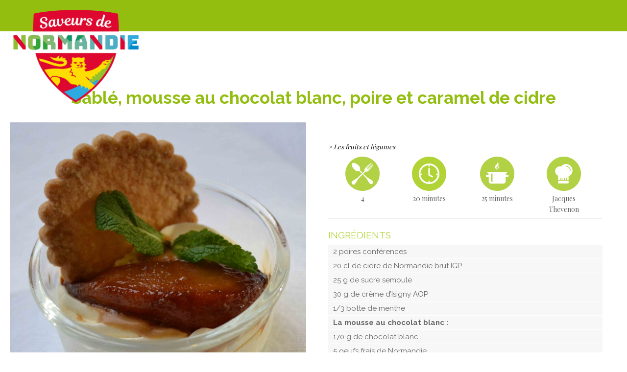

--- FILE ---
content_type: text/html; charset=UTF-8
request_url: http://phototheque.saveurs-de-normandie.fr/recette/sable-mousse-au-chocolat-blanc-poire-et-caramel-de-cidre/
body_size: 8030
content:
<!DOCTYPE html>
<html lang="fr-FR" class="no-js">
<head>
	<meta charset="UTF-8">
	<meta name="viewport" content="width=device-width">
	<link rel="profile" href="http://gmpg.org/xfn/11">
	<link rel="pingback" href="http://phototheque.saveurs-de-normandie.fr/xmlrpc.php">
	<link rel="stylesheet" href="http://phototheque.saveurs-de-normandie.fr/wp-content/themes/theme-irqua/css/flexslider.css" type="text/css">
	<!--[if lt IE 9]>
	<script src="http://phototheque.saveurs-de-normandie.fr/wp-content/themes/theme-irqua/js/html5.js"></script>
	<![endif]-->
	<link rel="shortcut icon" type="image/ico" href="https://phototheque.saveurs-de-normandie.fr/wp-content/themes/theme-irqua/img/favicon.ico" />
	<!-- Latest compiled and minified CSS -->
	<link rel="stylesheet" href="http://phototheque.saveurs-de-normandie.fr/wp-content/themes/theme-irqua/css/bootstrap.css">
	<link rel="stylesheet" href="http://phototheque.saveurs-de-normandie.fr/wp-content/themes/theme-irqua/css/bootstrap-theme.css">
	<!-- Latest compiled and minified JavaScript -->
		<script>(function(html){html.className = html.className.replace(/\bno-js\b/,'js')})(document.documentElement);</script>
<meta name='robots' content='noindex, nofollow' />

	<!-- This site is optimized with the Yoast SEO plugin v21.4 - https://yoast.com/wordpress/plugins/seo/ -->
	<title>Sablé, mousse au chocolat blanc, poire et caramel de cidre &#8226; Saveurs de Normandie</title>
	<meta property="og:locale" content="fr_FR" />
	<meta property="og:type" content="article" />
	<meta property="og:title" content="Sablé, mousse au chocolat blanc, poire et caramel de cidre &#8226; Saveurs de Normandie" />
	<meta property="og:url" content="http://phototheque.saveurs-de-normandie.fr/recette/sable-mousse-au-chocolat-blanc-poire-et-caramel-de-cidre/" />
	<meta property="og:site_name" content="Saveurs de Normandie" />
	<meta property="article:modified_time" content="2016-05-26T13:11:18+00:00" />
	<meta property="og:image" content="http://phototheque.saveurs-de-normandie.fr/wp-content/uploads/recettes/sablemoussechocolatblanc.jpg" />
	<meta property="og:image:width" content="2906" />
	<meta property="og:image:height" content="2932" />
	<meta property="og:image:type" content="image/jpeg" />
	<meta name="twitter:card" content="summary_large_image" />
	<script type="application/ld+json" class="yoast-schema-graph">{"@context":"https://schema.org","@graph":[{"@type":"WebPage","@id":"http://phototheque.saveurs-de-normandie.fr/recette/sable-mousse-au-chocolat-blanc-poire-et-caramel-de-cidre/","url":"http://phototheque.saveurs-de-normandie.fr/recette/sable-mousse-au-chocolat-blanc-poire-et-caramel-de-cidre/","name":"Sablé, mousse au chocolat blanc, poire et caramel de cidre &#8226; Saveurs de Normandie","isPartOf":{"@id":"https://phototheque.saveurs-de-normandie.fr/#website"},"primaryImageOfPage":{"@id":"http://phototheque.saveurs-de-normandie.fr/recette/sable-mousse-au-chocolat-blanc-poire-et-caramel-de-cidre/#primaryimage"},"image":{"@id":"http://phototheque.saveurs-de-normandie.fr/recette/sable-mousse-au-chocolat-blanc-poire-et-caramel-de-cidre/#primaryimage"},"thumbnailUrl":"http://phototheque.saveurs-de-normandie.fr/wp-content/uploads/recettes/sablemoussechocolatblanc.jpg","datePublished":"2016-05-26T07:31:32+00:00","dateModified":"2016-05-26T13:11:18+00:00","breadcrumb":{"@id":"http://phototheque.saveurs-de-normandie.fr/recette/sable-mousse-au-chocolat-blanc-poire-et-caramel-de-cidre/#breadcrumb"},"inLanguage":"fr-FR","potentialAction":[{"@type":"ReadAction","target":["http://phototheque.saveurs-de-normandie.fr/recette/sable-mousse-au-chocolat-blanc-poire-et-caramel-de-cidre/"]}]},{"@type":"ImageObject","inLanguage":"fr-FR","@id":"http://phototheque.saveurs-de-normandie.fr/recette/sable-mousse-au-chocolat-blanc-poire-et-caramel-de-cidre/#primaryimage","url":"http://phototheque.saveurs-de-normandie.fr/wp-content/uploads/recettes/sablemoussechocolatblanc.jpg","contentUrl":"http://phototheque.saveurs-de-normandie.fr/wp-content/uploads/recettes/sablemoussechocolatblanc.jpg","width":2906,"height":2932},{"@type":"BreadcrumbList","@id":"http://phototheque.saveurs-de-normandie.fr/recette/sable-mousse-au-chocolat-blanc-poire-et-caramel-de-cidre/#breadcrumb","itemListElement":[{"@type":"ListItem","position":1,"name":"Accueil","item":"https://phototheque.saveurs-de-normandie.fr/"},{"@type":"ListItem","position":2,"name":"Recettes","item":"http://phototheque.saveurs-de-normandie.fr/recette/"},{"@type":"ListItem","position":3,"name":"Sablé, mousse au chocolat blanc, poire et caramel de cidre"}]},{"@type":"WebSite","@id":"https://phototheque.saveurs-de-normandie.fr/#website","url":"https://phototheque.saveurs-de-normandie.fr/","name":"Saveurs de Normandie","description":"","potentialAction":[{"@type":"SearchAction","target":{"@type":"EntryPoint","urlTemplate":"https://phototheque.saveurs-de-normandie.fr/?s={search_term_string}"},"query-input":"required name=search_term_string"}],"inLanguage":"fr-FR"}]}</script>
	<!-- / Yoast SEO plugin. -->


<link rel='dns-prefetch' href='//maps.googleapis.com' />
<link rel='dns-prefetch' href='//fonts.googleapis.com' />
<link rel="alternate" type="application/rss+xml" title="Saveurs de Normandie &raquo; Flux" href="http://phototheque.saveurs-de-normandie.fr/feed/" />
<link rel="alternate" type="application/rss+xml" title="Saveurs de Normandie &raquo; Flux des commentaires" href="http://phototheque.saveurs-de-normandie.fr/comments/feed/" />
<link rel="alternate" type="application/rss+xml" title="Saveurs de Normandie &raquo; Sablé, mousse au chocolat blanc, poire et caramel de cidre Flux des commentaires" href="http://phototheque.saveurs-de-normandie.fr/recette/sable-mousse-au-chocolat-blanc-poire-et-caramel-de-cidre/feed/" />
<script type="text/javascript">
window._wpemojiSettings = {"baseUrl":"https:\/\/s.w.org\/images\/core\/emoji\/14.0.0\/72x72\/","ext":".png","svgUrl":"https:\/\/s.w.org\/images\/core\/emoji\/14.0.0\/svg\/","svgExt":".svg","source":{"concatemoji":"http:\/\/phototheque.saveurs-de-normandie.fr\/wp-includes\/js\/wp-emoji-release.min.js?ver=6.2.8"}};
/*! This file is auto-generated */
!function(e,a,t){var n,r,o,i=a.createElement("canvas"),p=i.getContext&&i.getContext("2d");function s(e,t){p.clearRect(0,0,i.width,i.height),p.fillText(e,0,0);e=i.toDataURL();return p.clearRect(0,0,i.width,i.height),p.fillText(t,0,0),e===i.toDataURL()}function c(e){var t=a.createElement("script");t.src=e,t.defer=t.type="text/javascript",a.getElementsByTagName("head")[0].appendChild(t)}for(o=Array("flag","emoji"),t.supports={everything:!0,everythingExceptFlag:!0},r=0;r<o.length;r++)t.supports[o[r]]=function(e){if(p&&p.fillText)switch(p.textBaseline="top",p.font="600 32px Arial",e){case"flag":return s("\ud83c\udff3\ufe0f\u200d\u26a7\ufe0f","\ud83c\udff3\ufe0f\u200b\u26a7\ufe0f")?!1:!s("\ud83c\uddfa\ud83c\uddf3","\ud83c\uddfa\u200b\ud83c\uddf3")&&!s("\ud83c\udff4\udb40\udc67\udb40\udc62\udb40\udc65\udb40\udc6e\udb40\udc67\udb40\udc7f","\ud83c\udff4\u200b\udb40\udc67\u200b\udb40\udc62\u200b\udb40\udc65\u200b\udb40\udc6e\u200b\udb40\udc67\u200b\udb40\udc7f");case"emoji":return!s("\ud83e\udef1\ud83c\udffb\u200d\ud83e\udef2\ud83c\udfff","\ud83e\udef1\ud83c\udffb\u200b\ud83e\udef2\ud83c\udfff")}return!1}(o[r]),t.supports.everything=t.supports.everything&&t.supports[o[r]],"flag"!==o[r]&&(t.supports.everythingExceptFlag=t.supports.everythingExceptFlag&&t.supports[o[r]]);t.supports.everythingExceptFlag=t.supports.everythingExceptFlag&&!t.supports.flag,t.DOMReady=!1,t.readyCallback=function(){t.DOMReady=!0},t.supports.everything||(n=function(){t.readyCallback()},a.addEventListener?(a.addEventListener("DOMContentLoaded",n,!1),e.addEventListener("load",n,!1)):(e.attachEvent("onload",n),a.attachEvent("onreadystatechange",function(){"complete"===a.readyState&&t.readyCallback()})),(e=t.source||{}).concatemoji?c(e.concatemoji):e.wpemoji&&e.twemoji&&(c(e.twemoji),c(e.wpemoji)))}(window,document,window._wpemojiSettings);
</script>
<style type="text/css">
img.wp-smiley,
img.emoji {
	display: inline !important;
	border: none !important;
	box-shadow: none !important;
	height: 1em !important;
	width: 1em !important;
	margin: 0 0.07em !important;
	vertical-align: -0.1em !important;
	background: none !important;
	padding: 0 !important;
}
</style>
	<link rel='stylesheet' id='layerslider-css' href='http://phototheque.saveurs-de-normandie.fr/wp-content/plugins/Layerslider/assets/static/layerslider/css/layerslider.css?ver=7.7.0' type='text/css' media='all' />
<link rel='stylesheet' id='ls-google-fonts-css' href='https://fonts.googleapis.com/css?family=Lato:100,100i,200,200i,300,300i,400,400i,500,500i,600,600i,700,700i,800,800i,900,900i%7COpen+Sans:100,100i,200,200i,300,300i,400,400i,500,500i,600,600i,700,700i,800,800i,900,900i%7CIndie+Flower:100,100i,200,200i,300,300i,400,400i,500,500i,600,600i,700,700i,800,800i,900,900i%7COswald:100,100i,200,200i,300,300i,400,400i,500,500i,600,600i,700,700i,800,800i,900,900i' type='text/css' media='all' />
<link rel='stylesheet' id='wp-block-library-css' href='http://phototheque.saveurs-de-normandie.fr/wp-includes/css/dist/block-library/style.min.css?ver=6.2.8' type='text/css' media='all' />
<link rel='stylesheet' id='classic-theme-styles-css' href='http://phototheque.saveurs-de-normandie.fr/wp-includes/css/classic-themes.min.css?ver=6.2.8' type='text/css' media='all' />
<style id='global-styles-inline-css' type='text/css'>
body{--wp--preset--color--black: #000000;--wp--preset--color--cyan-bluish-gray: #abb8c3;--wp--preset--color--white: #ffffff;--wp--preset--color--pale-pink: #f78da7;--wp--preset--color--vivid-red: #cf2e2e;--wp--preset--color--luminous-vivid-orange: #ff6900;--wp--preset--color--luminous-vivid-amber: #fcb900;--wp--preset--color--light-green-cyan: #7bdcb5;--wp--preset--color--vivid-green-cyan: #00d084;--wp--preset--color--pale-cyan-blue: #8ed1fc;--wp--preset--color--vivid-cyan-blue: #0693e3;--wp--preset--color--vivid-purple: #9b51e0;--wp--preset--gradient--vivid-cyan-blue-to-vivid-purple: linear-gradient(135deg,rgba(6,147,227,1) 0%,rgb(155,81,224) 100%);--wp--preset--gradient--light-green-cyan-to-vivid-green-cyan: linear-gradient(135deg,rgb(122,220,180) 0%,rgb(0,208,130) 100%);--wp--preset--gradient--luminous-vivid-amber-to-luminous-vivid-orange: linear-gradient(135deg,rgba(252,185,0,1) 0%,rgba(255,105,0,1) 100%);--wp--preset--gradient--luminous-vivid-orange-to-vivid-red: linear-gradient(135deg,rgba(255,105,0,1) 0%,rgb(207,46,46) 100%);--wp--preset--gradient--very-light-gray-to-cyan-bluish-gray: linear-gradient(135deg,rgb(238,238,238) 0%,rgb(169,184,195) 100%);--wp--preset--gradient--cool-to-warm-spectrum: linear-gradient(135deg,rgb(74,234,220) 0%,rgb(151,120,209) 20%,rgb(207,42,186) 40%,rgb(238,44,130) 60%,rgb(251,105,98) 80%,rgb(254,248,76) 100%);--wp--preset--gradient--blush-light-purple: linear-gradient(135deg,rgb(255,206,236) 0%,rgb(152,150,240) 100%);--wp--preset--gradient--blush-bordeaux: linear-gradient(135deg,rgb(254,205,165) 0%,rgb(254,45,45) 50%,rgb(107,0,62) 100%);--wp--preset--gradient--luminous-dusk: linear-gradient(135deg,rgb(255,203,112) 0%,rgb(199,81,192) 50%,rgb(65,88,208) 100%);--wp--preset--gradient--pale-ocean: linear-gradient(135deg,rgb(255,245,203) 0%,rgb(182,227,212) 50%,rgb(51,167,181) 100%);--wp--preset--gradient--electric-grass: linear-gradient(135deg,rgb(202,248,128) 0%,rgb(113,206,126) 100%);--wp--preset--gradient--midnight: linear-gradient(135deg,rgb(2,3,129) 0%,rgb(40,116,252) 100%);--wp--preset--duotone--dark-grayscale: url('#wp-duotone-dark-grayscale');--wp--preset--duotone--grayscale: url('#wp-duotone-grayscale');--wp--preset--duotone--purple-yellow: url('#wp-duotone-purple-yellow');--wp--preset--duotone--blue-red: url('#wp-duotone-blue-red');--wp--preset--duotone--midnight: url('#wp-duotone-midnight');--wp--preset--duotone--magenta-yellow: url('#wp-duotone-magenta-yellow');--wp--preset--duotone--purple-green: url('#wp-duotone-purple-green');--wp--preset--duotone--blue-orange: url('#wp-duotone-blue-orange');--wp--preset--font-size--small: 13px;--wp--preset--font-size--medium: 20px;--wp--preset--font-size--large: 36px;--wp--preset--font-size--x-large: 42px;--wp--preset--spacing--20: 0.44rem;--wp--preset--spacing--30: 0.67rem;--wp--preset--spacing--40: 1rem;--wp--preset--spacing--50: 1.5rem;--wp--preset--spacing--60: 2.25rem;--wp--preset--spacing--70: 3.38rem;--wp--preset--spacing--80: 5.06rem;--wp--preset--shadow--natural: 6px 6px 9px rgba(0, 0, 0, 0.2);--wp--preset--shadow--deep: 12px 12px 50px rgba(0, 0, 0, 0.4);--wp--preset--shadow--sharp: 6px 6px 0px rgba(0, 0, 0, 0.2);--wp--preset--shadow--outlined: 6px 6px 0px -3px rgba(255, 255, 255, 1), 6px 6px rgba(0, 0, 0, 1);--wp--preset--shadow--crisp: 6px 6px 0px rgba(0, 0, 0, 1);}:where(.is-layout-flex){gap: 0.5em;}body .is-layout-flow > .alignleft{float: left;margin-inline-start: 0;margin-inline-end: 2em;}body .is-layout-flow > .alignright{float: right;margin-inline-start: 2em;margin-inline-end: 0;}body .is-layout-flow > .aligncenter{margin-left: auto !important;margin-right: auto !important;}body .is-layout-constrained > .alignleft{float: left;margin-inline-start: 0;margin-inline-end: 2em;}body .is-layout-constrained > .alignright{float: right;margin-inline-start: 2em;margin-inline-end: 0;}body .is-layout-constrained > .aligncenter{margin-left: auto !important;margin-right: auto !important;}body .is-layout-constrained > :where(:not(.alignleft):not(.alignright):not(.alignfull)){max-width: var(--wp--style--global--content-size);margin-left: auto !important;margin-right: auto !important;}body .is-layout-constrained > .alignwide{max-width: var(--wp--style--global--wide-size);}body .is-layout-flex{display: flex;}body .is-layout-flex{flex-wrap: wrap;align-items: center;}body .is-layout-flex > *{margin: 0;}:where(.wp-block-columns.is-layout-flex){gap: 2em;}.has-black-color{color: var(--wp--preset--color--black) !important;}.has-cyan-bluish-gray-color{color: var(--wp--preset--color--cyan-bluish-gray) !important;}.has-white-color{color: var(--wp--preset--color--white) !important;}.has-pale-pink-color{color: var(--wp--preset--color--pale-pink) !important;}.has-vivid-red-color{color: var(--wp--preset--color--vivid-red) !important;}.has-luminous-vivid-orange-color{color: var(--wp--preset--color--luminous-vivid-orange) !important;}.has-luminous-vivid-amber-color{color: var(--wp--preset--color--luminous-vivid-amber) !important;}.has-light-green-cyan-color{color: var(--wp--preset--color--light-green-cyan) !important;}.has-vivid-green-cyan-color{color: var(--wp--preset--color--vivid-green-cyan) !important;}.has-pale-cyan-blue-color{color: var(--wp--preset--color--pale-cyan-blue) !important;}.has-vivid-cyan-blue-color{color: var(--wp--preset--color--vivid-cyan-blue) !important;}.has-vivid-purple-color{color: var(--wp--preset--color--vivid-purple) !important;}.has-black-background-color{background-color: var(--wp--preset--color--black) !important;}.has-cyan-bluish-gray-background-color{background-color: var(--wp--preset--color--cyan-bluish-gray) !important;}.has-white-background-color{background-color: var(--wp--preset--color--white) !important;}.has-pale-pink-background-color{background-color: var(--wp--preset--color--pale-pink) !important;}.has-vivid-red-background-color{background-color: var(--wp--preset--color--vivid-red) !important;}.has-luminous-vivid-orange-background-color{background-color: var(--wp--preset--color--luminous-vivid-orange) !important;}.has-luminous-vivid-amber-background-color{background-color: var(--wp--preset--color--luminous-vivid-amber) !important;}.has-light-green-cyan-background-color{background-color: var(--wp--preset--color--light-green-cyan) !important;}.has-vivid-green-cyan-background-color{background-color: var(--wp--preset--color--vivid-green-cyan) !important;}.has-pale-cyan-blue-background-color{background-color: var(--wp--preset--color--pale-cyan-blue) !important;}.has-vivid-cyan-blue-background-color{background-color: var(--wp--preset--color--vivid-cyan-blue) !important;}.has-vivid-purple-background-color{background-color: var(--wp--preset--color--vivid-purple) !important;}.has-black-border-color{border-color: var(--wp--preset--color--black) !important;}.has-cyan-bluish-gray-border-color{border-color: var(--wp--preset--color--cyan-bluish-gray) !important;}.has-white-border-color{border-color: var(--wp--preset--color--white) !important;}.has-pale-pink-border-color{border-color: var(--wp--preset--color--pale-pink) !important;}.has-vivid-red-border-color{border-color: var(--wp--preset--color--vivid-red) !important;}.has-luminous-vivid-orange-border-color{border-color: var(--wp--preset--color--luminous-vivid-orange) !important;}.has-luminous-vivid-amber-border-color{border-color: var(--wp--preset--color--luminous-vivid-amber) !important;}.has-light-green-cyan-border-color{border-color: var(--wp--preset--color--light-green-cyan) !important;}.has-vivid-green-cyan-border-color{border-color: var(--wp--preset--color--vivid-green-cyan) !important;}.has-pale-cyan-blue-border-color{border-color: var(--wp--preset--color--pale-cyan-blue) !important;}.has-vivid-cyan-blue-border-color{border-color: var(--wp--preset--color--vivid-cyan-blue) !important;}.has-vivid-purple-border-color{border-color: var(--wp--preset--color--vivid-purple) !important;}.has-vivid-cyan-blue-to-vivid-purple-gradient-background{background: var(--wp--preset--gradient--vivid-cyan-blue-to-vivid-purple) !important;}.has-light-green-cyan-to-vivid-green-cyan-gradient-background{background: var(--wp--preset--gradient--light-green-cyan-to-vivid-green-cyan) !important;}.has-luminous-vivid-amber-to-luminous-vivid-orange-gradient-background{background: var(--wp--preset--gradient--luminous-vivid-amber-to-luminous-vivid-orange) !important;}.has-luminous-vivid-orange-to-vivid-red-gradient-background{background: var(--wp--preset--gradient--luminous-vivid-orange-to-vivid-red) !important;}.has-very-light-gray-to-cyan-bluish-gray-gradient-background{background: var(--wp--preset--gradient--very-light-gray-to-cyan-bluish-gray) !important;}.has-cool-to-warm-spectrum-gradient-background{background: var(--wp--preset--gradient--cool-to-warm-spectrum) !important;}.has-blush-light-purple-gradient-background{background: var(--wp--preset--gradient--blush-light-purple) !important;}.has-blush-bordeaux-gradient-background{background: var(--wp--preset--gradient--blush-bordeaux) !important;}.has-luminous-dusk-gradient-background{background: var(--wp--preset--gradient--luminous-dusk) !important;}.has-pale-ocean-gradient-background{background: var(--wp--preset--gradient--pale-ocean) !important;}.has-electric-grass-gradient-background{background: var(--wp--preset--gradient--electric-grass) !important;}.has-midnight-gradient-background{background: var(--wp--preset--gradient--midnight) !important;}.has-small-font-size{font-size: var(--wp--preset--font-size--small) !important;}.has-medium-font-size{font-size: var(--wp--preset--font-size--medium) !important;}.has-large-font-size{font-size: var(--wp--preset--font-size--large) !important;}.has-x-large-font-size{font-size: var(--wp--preset--font-size--x-large) !important;}
.wp-block-navigation a:where(:not(.wp-element-button)){color: inherit;}
:where(.wp-block-columns.is-layout-flex){gap: 2em;}
.wp-block-pullquote{font-size: 1.5em;line-height: 1.6;}
</style>
<link rel='stylesheet' id='contact-form-7-css' href='http://phototheque.saveurs-de-normandie.fr/wp-content/plugins/contact-form-7/includes/css/styles.css?ver=5.8.2' type='text/css' media='all' />
<link rel='stylesheet' id='wp-pagenavi-css' href='http://phototheque.saveurs-de-normandie.fr/wp-content/plugins/wp-pagenavi/pagenavi-css.css?ver=2.70' type='text/css' media='all' />
<link rel='stylesheet' id='twentyfifteen-fonts-css' href='https://fonts.googleapis.com/css?family=Noto+Sans%3A400italic%2C700italic%2C400%2C700%7CNoto+Serif%3A400italic%2C700italic%2C400%2C700%7CInconsolata%3A400%2C700&#038;subset=latin%2Clatin-ext' type='text/css' media='all' />
<link rel='stylesheet' id='genericons-css' href='http://phototheque.saveurs-de-normandie.fr/wp-content/themes/theme-irqua/genericons/genericons.css?ver=3.2' type='text/css' media='all' />
<link rel='stylesheet' id='twentyfifteen-style-css' href='http://phototheque.saveurs-de-normandie.fr/wp-content/themes/theme-irqua/style.css?ver=6.2.8' type='text/css' media='all' />
<style id='twentyfifteen-style-inline-css' type='text/css'>

			.post-navigation .nav-previous { background-image: url(http://phototheque.saveurs-de-normandie.fr/wp-content/uploads/recettes/profiterolecidre-825x510.jpg); }
			.post-navigation .nav-previous .post-title, .post-navigation .nav-previous a:hover .post-title, .post-navigation .nav-previous .meta-nav { color: #fff; }
			.post-navigation .nav-previous a:before { background-color: rgba(0, 0, 0, 0.4); }
		
			.post-navigation .nav-next { background-image: url(http://phototheque.saveurs-de-normandie.fr/wp-content/uploads/recettes/millefeuillepommebrioche-825x510.jpg); border-top: 0; }
			.post-navigation .nav-next .post-title, .post-navigation .nav-next a:hover .post-title, .post-navigation .nav-next .meta-nav { color: #fff; }
			.post-navigation .nav-next a:before { background-color: rgba(0, 0, 0, 0.4); }
		
</style>
<!--[if lt IE 9]>
<link rel='stylesheet' id='twentyfifteen-ie-css' href='http://phototheque.saveurs-de-normandie.fr/wp-content/themes/theme-irqua/css/ie.css?ver=20141010' type='text/css' media='all' />
<![endif]-->
<!--[if lt IE 8]>
<link rel='stylesheet' id='twentyfifteen-ie7-css' href='http://phototheque.saveurs-de-normandie.fr/wp-content/themes/theme-irqua/css/ie7.css?ver=20141010' type='text/css' media='all' />
<![endif]-->
<link rel='stylesheet' id='fancybox-css' href='http://phototheque.saveurs-de-normandie.fr/wp-content/plugins/easy-fancybox/css/jquery.fancybox.min.css?ver=1.3.24' type='text/css' media='screen' />
<link rel='stylesheet' id='ubermenu-css' href='http://phototheque.saveurs-de-normandie.fr/wp-content/plugins/ubermenu/pro/assets/css/ubermenu.min.css?ver=3.2.2.1' type='text/css' media='all' />
<link rel='stylesheet' id='ubermenu-black-white-2-css' href='http://phototheque.saveurs-de-normandie.fr/wp-content/plugins/ubermenu/assets/css/skins/blackwhite2.css?ver=6.2.8' type='text/css' media='all' />
<link rel='stylesheet' id='ubermenu-font-awesome-css' href='http://phototheque.saveurs-de-normandie.fr/wp-content/plugins/ubermenu/assets/css/fontawesome/css/font-awesome.min.css?ver=4.3' type='text/css' media='all' />
<link rel='stylesheet' id='rtbs-css' href='http://phototheque.saveurs-de-normandie.fr/wp-content/plugins/responsive-tabs/inc/css/rtbs_style.min.css?ver=4.0.6' type='text/css' media='all' />
<script type='text/javascript' src='http://phototheque.saveurs-de-normandie.fr/wp-includes/js/jquery/jquery.min.js?ver=3.6.4' id='jquery-core-js'></script>
<script type='text/javascript' src='http://phototheque.saveurs-de-normandie.fr/wp-includes/js/jquery/jquery-migrate.min.js?ver=3.4.0' id='jquery-migrate-js'></script>
<script type='text/javascript' src='http://phototheque.saveurs-de-normandie.fr/wp-content/themes/theme-irqua/js/bootstrap.js?ver=6.2.8' id='twitter-boostrap-js'></script>
<script type='text/javascript' src='http://phototheque.saveurs-de-normandie.fr/wp-content/themes/theme-irqua/js/jquery.flexslider.js?ver=6.2.8' id='jquery-flexslider-js'></script>
<script type='text/javascript' id='layerslider-utils-js-extra'>
/* <![CDATA[ */
var LS_Meta = {"v":"7.7.0","fixGSAP":"1"};
/* ]]> */
</script>
<script type='text/javascript' src='http://phototheque.saveurs-de-normandie.fr/wp-content/plugins/Layerslider/assets/static/layerslider/js/layerslider.utils.js?ver=7.7.0' id='layerslider-utils-js'></script>
<script type='text/javascript' src='http://phototheque.saveurs-de-normandie.fr/wp-content/plugins/Layerslider/assets/static/layerslider/js/layerslider.kreaturamedia.jquery.js?ver=7.7.0' id='layerslider-js'></script>
<script type='text/javascript' src='http://phototheque.saveurs-de-normandie.fr/wp-content/plugins/Layerslider/assets/static/layerslider/js/layerslider.transitions.js?ver=7.7.0' id='layerslider-transitions-js'></script>
<script type='text/javascript' src='http://phototheque.saveurs-de-normandie.fr/wp-content/plugins/responsive-tabs/inc/js/rtbs.min.js?ver=4.0.6' id='rtbs-js'></script>
<meta name="generator" content="Powered by LayerSlider 7.7.0 - Build Heros, Sliders, and Popups. Create Animations and Beautiful, Rich Web Content as Easy as Never Before on WordPress." />
<!-- LayerSlider updates and docs at: https://layerslider.com -->
<link rel="https://api.w.org/" href="http://phototheque.saveurs-de-normandie.fr/wp-json/" /><link rel='shortlink' href='http://phototheque.saveurs-de-normandie.fr/?p=1422' />
<link rel="alternate" type="application/json+oembed" href="http://phototheque.saveurs-de-normandie.fr/wp-json/oembed/1.0/embed?url=http%3A%2F%2Fphototheque.saveurs-de-normandie.fr%2Frecette%2Fsable-mousse-au-chocolat-blanc-poire-et-caramel-de-cidre%2F" />
<link rel="alternate" type="text/xml+oembed" href="http://phototheque.saveurs-de-normandie.fr/wp-json/oembed/1.0/embed?url=http%3A%2F%2Fphototheque.saveurs-de-normandie.fr%2Frecette%2Fsable-mousse-au-chocolat-blanc-poire-et-caramel-de-cidre%2F&#038;format=xml" />
<style>
		#category-posts-2-internal ul {padding: 0;}
#category-posts-2-internal .cat-post-item img {max-width: initial; max-height: initial; margin: initial;}
#category-posts-2-internal .cat-post-author {margin-bottom: 0;}
#category-posts-2-internal .cat-post-thumbnail {margin: 5px 10px 5px 0;}
#category-posts-2-internal .cat-post-item:before {content: ""; clear: both;}
#category-posts-2-internal .cat-post-excerpt-more {display: inline-block;}
#category-posts-2-internal .cat-post-item {list-style: none; margin: 3px 0 10px; padding: 3px 0;}
#category-posts-2-internal .cat-post-current .cat-post-title {font-weight: bold; text-transform: uppercase;}
#category-posts-2-internal [class*=cat-post-tax] {font-size: 0.85em;}
#category-posts-2-internal [class*=cat-post-tax] * {display:inline-block;}
#category-posts-2-internal .cat-post-item:after {content: ""; display: table;	clear: both;}
#category-posts-2-internal .cat-post-item .cat-post-title {overflow: hidden;text-overflow: ellipsis;white-space: initial;display: -webkit-box;-webkit-line-clamp: 2;-webkit-box-orient: vertical;padding-bottom: 0 !important;}
#category-posts-2-internal .cat-post-item:after {content: ""; display: table;	clear: both;}
#category-posts-2-internal .cat-post-thumbnail {display:block; float:left; margin:5px 10px 5px 0;}
#category-posts-2-internal .cat-post-crop {overflow:hidden;display:block;}
#category-posts-2-internal p {margin:5px 0 0 0}
#category-posts-2-internal li > div {margin:5px 0 0 0; clear:both;}
#category-posts-2-internal .dashicons {vertical-align:middle;}
#category-posts-2-internal .cat-post-thumbnail .cat-post-crop img {height: 310px;}
#category-posts-2-internal .cat-post-thumbnail .cat-post-crop img {width: 310px;}
#category-posts-2-internal .cat-post-thumbnail .cat-post-crop img {object-fit: cover; max-width: 100%; display: block;}
#category-posts-2-internal .cat-post-thumbnail .cat-post-crop-not-supported img {width: 100%;}
#category-posts-2-internal .cat-post-thumbnail {max-width:100%;}
#category-posts-2-internal .cat-post-item img {margin: initial;}
#category-posts-3-internal ul {padding: 0;}
#category-posts-3-internal .cat-post-item img {max-width: initial; max-height: initial; margin: initial;}
#category-posts-3-internal .cat-post-author {margin-bottom: 0;}
#category-posts-3-internal .cat-post-thumbnail {margin: 5px 10px 5px 0;}
#category-posts-3-internal .cat-post-item:before {content: ""; clear: both;}
#category-posts-3-internal .cat-post-excerpt-more {display: inline-block;}
#category-posts-3-internal .cat-post-item {list-style: none; margin: 3px 0 10px; padding: 3px 0;}
#category-posts-3-internal .cat-post-current .cat-post-title {font-weight: bold; text-transform: uppercase;}
#category-posts-3-internal [class*=cat-post-tax] {font-size: 0.85em;}
#category-posts-3-internal [class*=cat-post-tax] * {display:inline-block;}
#category-posts-3-internal .cat-post-item:after {content: ""; display: table;	clear: both;}
#category-posts-3-internal .cat-post-item .cat-post-title {overflow: hidden;text-overflow: ellipsis;white-space: initial;display: -webkit-box;-webkit-line-clamp: 2;-webkit-box-orient: vertical;padding-bottom: 0 !important;}
#category-posts-3-internal .cat-post-item:after {content: ""; display: table;	clear: both;}
#category-posts-3-internal .cat-post-thumbnail {display:block; float:left; margin:5px 10px 5px 0;}
#category-posts-3-internal .cat-post-crop {overflow:hidden;display:block;}
#category-posts-3-internal p {margin:5px 0 0 0}
#category-posts-3-internal li > div {margin:5px 0 0 0; clear:both;}
#category-posts-3-internal .dashicons {vertical-align:middle;}
#category-posts-3-internal .cat-post-thumbnail .cat-post-crop img {height: 310px;}
#category-posts-3-internal .cat-post-thumbnail .cat-post-crop img {width: 310px;}
#category-posts-3-internal .cat-post-thumbnail .cat-post-crop img {object-fit: cover; max-width: 100%; display: block;}
#category-posts-3-internal .cat-post-thumbnail .cat-post-crop-not-supported img {width: 100%;}
#category-posts-3-internal .cat-post-thumbnail {max-width:100%;}
#category-posts-3-internal .cat-post-item img {margin: initial;}
</style>
		<style id="ubermenu-custom-generated-css">
/** UberMenu Custom Menu Styles (Customizer) **/
/* main */
.ubermenu-main { background:#ffffff; border:1px solid #ffffff; }
.ubermenu-main .ubermenu-item-level-0 > .ubermenu-target { font-size:18px; text-transform:capitalize; color:#666666; border-left:1px solid #ffffff; }
.ubermenu-main .ubermenu-nav .ubermenu-item.ubermenu-item-level-0 > .ubermenu-target { font-weight:normal; }
.ubermenu.ubermenu-main .ubermenu-item-level-0:hover > .ubermenu-target, .ubermenu-main .ubermenu-item-level-0.ubermenu-active > .ubermenu-target { color:#a42a49; background:#ffffff; }
.ubermenu-main .ubermenu-item-level-0.ubermenu-current-menu-item > .ubermenu-target, .ubermenu-main .ubermenu-item-level-0.ubermenu-current-menu-parent > .ubermenu-target, .ubermenu-main .ubermenu-item-level-0.ubermenu-current-menu-ancestor > .ubermenu-target { color:#a42a49; background:#ffffff; }
.ubermenu-main .ubermenu-item.ubermenu-item-level-0 > .ubermenu-highlight { color:#a42a49; background:#ffffff; }
.ubermenu.ubermenu-main .ubermenu-item-level-0 > .ubermenu-target { background:#ffffff; }
.ubermenu-main .ubermenu-submenu.ubermenu-submenu-drop { background-color:#ffffff; border:1px solid #ffffff; }


/* Status: Loaded from Transient */

</style>


<script type="text/javascript" src="https://phototheque.saveurs-de-normandie.fr/wp-content/plugins/easy-fancybox/js/jquery.fancybox.js"></script>



</head>
<body class="recette-template-default single single-recette postid-1422 fruits_legumes" id="top">

<div id="page" class="hfeed site">
	<a class="skip-link screen-reader-text" href="#content">Aller au contenu</a>

		<header id="masthead" class="site-header" role="banner">
			<div class="content">
				<a href="https://www.saveurs-de-normandie.fr/" class="site-title" title="Saveurs de Normandie">
					<img src="https://www.saveurs-de-normandie.fr/wp-content/themes/theme-irqua/img/logo-saveursdenormandie.png"  alt="Logo Saveurs de Normandie"/>
				</a>
				
			</div><!-- .site-branding -->

			<div class="baseline">
				<div class="content">
					&nbsp;
				</div>
			</div>

		</header><!-- .site-header -->
	
		

	<div id="content" class="site-content jumbotron">
			<div id="breadcrumbs" class="container">
		 Vous êtes ici : 
			<!-- Breadcrumb NavXT 7.2.0 -->
<span property="itemListElement" typeof="ListItem"><a property="item" typeof="WebPage" title="Go to Saveurs de Normandie." href="http://phototheque.saveurs-de-normandie.fr" class="home"><span property="name">Saveurs de Normandie</span></a><meta property="position" content="1"></span> &gt; <span property="itemListElement" typeof="ListItem"><a property="item" typeof="WebPage" title="Go to Recettes." href="http://phototheque.saveurs-de-normandie.fr/?page_id=534" class="recette-root post post-recette"><span property="name">Recettes</span></a><meta property="position" content="2"></span> &gt; <span property="itemListElement" typeof="ListItem"><a property="item" typeof="WebPage" title="Go to the Les fruits et légumes category archives." href="http://phototheque.saveurs-de-normandie.fr/category/fruits_legumes/?post_type=recette" class="taxonomy category"><span property="name">Les fruits et légumes</span></a><meta property="position" content="3"></span> &gt; <span property="itemListElement" typeof="ListItem"><span property="name">Sablé, mousse au chocolat blanc, poire et caramel de cidre</span><meta property="position" content="4"></span>	</div>

	<div id="primary" class="content-area">
		<main id="main" class="site-main container" role="main">
		
		<h1 class="entry-title">Sablé, mousse au chocolat blanc, poire et caramel de cidre</h1>
		<article class="hentry single">
			<div class="bloc-in recette-single">
						
				<div class="col-md-6 thumb">
					<img width="2906" height="2932" src="http://phototheque.saveurs-de-normandie.fr/wp-content/uploads/recettes/sablemoussechocolatblanc.jpg" class="attachment-full size-full wp-post-image" alt="" decoding="async" loading="lazy" />				</div>

				<div class="col-md-6 description">
					<div class="categorie"> >
						Les fruits et légumes					</div>
					<ul class="pictos">
						<li>4</li>
						<li>20 minutes</li>
						<li>25 minutes</li>
						<li>Jacques Thevenon</li>
					</ul>	
					
					<hr/>
					
					<h4>Ingrédients</h4>
					<div class="content ingredients"><ul>
<li>2 poires conférences</li>
<li>20 cl de cidre de Normandie brut IGP</li>
<li>25 g de sucre semoule</li>
<li>30 g de crème d’Isigny AOP</li>
<li>1/3 botte de menthe</li>
<li><b>La mousse au chocolat blanc :</b></li>
<li>170 g de chocolat blanc</li>
<li>5 oeufs frais de Normandie</li>
<li>50 g de sucre semoule</li>
<li>20 cl de crème liquide</li>
<li>½ gousse de vanille</li>
<li><b>Le sablé :</b></li>
<li>200 g de farine</li>
<li>120 g de beurre d&rsquo;Isigny AOP</li>
</ul>
</div>
					
					<h4>Préparation</h4>
					<p class="prepa"><p>1 • Mélanger le beurre pommade et le sucre, puis ajouter doucement la farine tamisée et les oeufs.</p>
<p>2 • Abaisser la pâte, tailler à l’emporte-pièce, plaquer et cuire à four chaud à 180°C pendant 15 minutes environ. Réserver.</p>
<p>3 • Faire fondre le chocolat blanc au bain-marie, monter la crème en chantilly, sucrer et l’incorporer délicatement au chocolat fondu. Dresser à la poche sur les sablés puis laisser refroidir.</p>
<p>4 • Laver et éplucher les poires, les couper en 8 et les faire revenir dans le beurre, le sucre et la vanille. Une fois les poires caramélisées, les égoutter. Déglacer le caramel avec le cidre et laisser réduire jusqu’à l’obtention d’un jus (pas trop épais).</p>
<p>5 • Dresser le sablé de mousse au chocolat au centre de l’assiette, les 4 quartiers de poire dessus, une pluche de menthe et le caramel de cidre autour.</p>
</p>

					<h4>Accord Cidricole</h4>
					Cidre Pays d'Auge AOP<br/><br/>

					<div class="where">
						<p>Par &nbsp;:&nbsp; Lycée Georges Dumézil - Vernon (27)</p>
					</div>
					
									</div>
						
			</div>    
		</article>

		<div class="navigation" role="navigation">
			<div class="nav back actu">
				<a href="/recettes/">Retour à la liste</a>
			</div>
			
			<div class="nav prev">
							</div>
			<div class="nav suiv">
	       		<a href="http://phototheque.saveurs-de-normandie.fr/recette/gateau-sucre-a-la-pomme-de-terre-facon-cupcake/" rel="next"> Suivant <span></span></a>			</div>
			
		</div>

		</main><!-- .site-main -->
	</div><!-- .content-area -->


	</div><!-- .site-content -->



</body>
</html>


--- FILE ---
content_type: text/css
request_url: http://phototheque.saveurs-de-normandie.fr/wp-content/themes/theme-irqua/style.css?ver=6.2.8
body_size: 14186
content:
/*
Theme Name: Theme IRQUA
Theme URI: https://wordpress.org/themes/twentyfifteen/
Author: the WordPress team
Author URI: https://wordpress.org/
Description: Our 2015 default theme is clean, blog-focused, and designed for clarity. Twenty Fifteen's simple, straightforward typography is readable on a wide variety of screen sizes, and suitable for multiple languages. We designed it using a mobile-first approach, meaning your content takes center-stage, regardless of whether your visitors arrive by smartphone, tablet, laptop, or desktop computer.
Version: 1.3
License: GNU General Public License v2 or later
License URI: http://www.gnu.org/licenses/gpl-2.0.html
Tags: black, blue, gray, pink, purple, white, yellow, dark, light, two-columns, left-sidebar, fixed-layout, responsive-layout, accessibility-ready, custom-background, custom-colors, custom-header, custom-menu, editor-style, featured-images, microformats, post-formats, rtl-language-support, sticky-post, threaded-comments, translation-ready
Text Domain: twentyfifteen

This theme, like WordPress, is licensed under the GPL.
Use it to make something cool, have fun, and share what you've learned with others.
*/


/**
 * Table of Contents
 *
 * 1.0 - Reset
 * 2.0 - Genericons
 * 3.0 - Typography
 * 4.0 - Elements
 * 5.0 - Forms
 * 6.0 - Navigations
 *   6.1 - Links
 *   6.2 - Menus
 * 7.0 - Accessibility
 * 8.0 - Alignments
 * 9.0 - Clearings
 * 10.0 - Header
 * 11.0 - Widgets
 * 12.0 - Content
 *    12.1 - Posts and pages
 *    12.2 - Post Formats
 *    12.3 - Comments
 * 13.0 - Footer
 * 14.0 - Media
 *    14.1 - Captions
 *    14.2 - Galleriesp
 * 15.0 - Multisite
 * 16.0 - Media Queries
 *    16.1 - Mobile Large
 *    16.2 - Tablet Small
 *    16.3 - Tablet Large
 *    16.4 - Desktop Small
 *    16.5 - Desktop Medium
 *    16.6 - Desktop Large
 *    16.7 - Desktop X-Large
 * 17.0 - Print
 */

/**
* 0.1 - Google Fonts 
**/

@import url(https://fonts.googleapis.com/css?family=Raleway:400,300,500,700,800,200|Playfair+Display:400,700,900|Allura);


/**
 * 1.0 - Reset
 *
 * Resetting and rebuilding styles have been helped along thanks to the fine
 * work of Eric Meyer, Nicolas Gallagher, Jonathan Neal, and Blueprint.
 */


html, body, div, span, applet, object, iframe, h1, h2, h3, h4, h5, h6, p, blockquote, pre, a, abbr, acronym, address, big, cite, code, del, dfn, em, font, ins, kbd, q, s, samp, small, strike, strong, sub, sup, tt, var, dl, dt, dd, ol, ul, li, fieldset, form, label, legend, table, caption, tbody, tfoot, thead, tr, th, td {
	border: 0;
	font-family: inherit;
	font-size: 100%;
	font-style: inherit;
	font-weight: inherit;
	margin: 0;
	outline: 0;
	padding: 0;
	vertical-align: baseline;
}

html {
	-webkit-box-sizing: border-box;
	-moz-box-sizing: border-box;
	box-sizing: border-box;
	font-size: 62.5%;
	overflow-y: scroll;
	-webkit-text-size-adjust: 100%;
	-ms-text-size-adjust: 100%;
}

*,
*:before,
*:after {
	-webkit-box-sizing: inherit;
	-moz-box-sizing: inherit;
	box-sizing: inherit;
}

body {
	background: #fff;
}

article,
aside,
details,
figcaption,
figure,
footer,
header,
main,
nav,
section {
	display: block;
}

ol,
ul {
	list-style: none;
}

table {
	border-collapse: separate;
	border-spacing: 0;
}

caption,
th,
td {
	font-weight: normal;
	text-align: left;
}

blockquote:before,
blockquote:after,
q:before,
q:after {
	content: "";
}

blockquote,
q {
	-webkit-hyphens: none;
	-moz-hyphens: none;
	-ms-hyphens: none;
	hyphens: none;
	quotes: none;
}

a:hover,
a:active {
	outline: 0;
	cursor: pointer;
}

a img {
	border: 0;
}


/**
 * 2.0 - Genericons
 */

.social-navigation a:before,
.secondary-toggle:before,
.dropdown-toggle:after,
.bypostauthor > article .fn:after,
.comment-reply-title small a:before,
.comment-navigation .nav-next a:after,
.comment-navigation .nav-previous a:before,
.posted-on:before,
.byline:before,
.cat-links:before,
.tags-links:before,
.comments-link:before,
.entry-format:before,
.edit-link:before,
.full-size-link:before,
.pagination .prev:before,
.pagination .next:before,
.image-navigation a:before,
.image-navigation a:after,
.format-link .entry-title a:after,
.entry-content .more-link:after,
.entry-summary .more-link:after,
.author-link:after {
	-moz-osx-font-smoothing: grayscale;
	-webkit-font-smoothing: antialiased;
	display: inline-block;
	font-family: "Genericons";
	font-size: 16px;
	font-style: normal;
	font-weight: normal;
	font-variant: normal;
	line-height: 1;
	speak: none;
	text-align: center;
	text-decoration: inherit;
	text-transform: none;
	vertical-align: top;
}


/**
 * 3.0 Typography
 */

body,
button,
input,
select,
textarea {
	color: #666;
	font-family: "Raleway", serif;
	font-size: 15px;
	font-size: 1.5rem;
	line-height: 1.6;
}

h1,
h2,
h3,
h4,
h5,
h6 {
	clear: both;
}

h1.entry-title {
	color: #93BE0F;
	font-size: 35px;
	margin: 0 0 30px 0;
	font-weight: bold;
	text-align: center;
	text-transform: none;
}

h2 {
	color: #93BE0F;
	font-size: 35px;
	margin: 1em 0 .3em 0;
	font-weight: bold;
	text-align: center;
	text-transform: none;
}

h3, .widget-actu h4, .widget-agenda h4 {
	font-family: 'Playfair Display', Helvetica, Arial, sans-serif;
	font-size: 20px;
	text-align: center;
}

.widget-actu h4, .widget-agenda h4 {
	font-family: 'Playfair Display', Helvetica, Arial, sans-serif;
	text-transform: none;
	color: #666;
}
	
h4 {
	color: #93BE0F;
	text-transform: uppercase;
	font-size: 19px;
	margin-bottom: 1.2em;
}


p {
	margin-bottom: 1.6em;
}

b,
strong {
	font-weight: 700;
}

dfn,
cite,
em,
i {
	font-style: italic;
}


address {
	font-style: italic;
	margin: 0 0 1.6em;
}

code,
kbd,
tt,
var,
samp,
pre {
	font-family: Inconsolata, monospace;
	-webkit-hyphens: none;
	-moz-hyphens: none;
	-ms-hyphens: none;
	hyphens: none;
}

pre {
	background-color: transparent;
	background-color: rgba(0, 0, 0, 0.01);
	border: 1px solid #eaeaea;
	border: 1px solid rgba(51, 51, 51, 0.1);
	line-height: 1.2;
	margin-bottom: 1.6em;
	max-width: 100%;
	overflow: auto;
	padding: 0.8em;
	white-space: pre;
	white-space: pre-wrap;
	word-wrap: break-word;
}

abbr[title] {
	border-bottom: 1px dotted #eaeaea;
	border-bottom: 1px dotted rgba(51, 51, 51, 0.1);
	cursor: help;
}

mark,
ins {
	background-color: #fff9c0;
	text-decoration: none;
}

sup,
sub {
	font-size: 75%;
	height: 0;
	line-height: 0;
	position: relative;
	vertical-align: baseline;
}

sup {
	bottom: 1ex;
}

sub {
	top: .5ex;
}

small {
	font-size: 75%;
}

big {
	font-size: 125%;
}

.panel-grid {
	position: relative;
}

.page-id-163 .entry-content, .page-id-209 .entry-content {
	max-width: 100%;
	width: 1270px;
	margin: 0 auto;
}
.page-id-163 .site-main.container, .page-id-209 .site-main.container {
	width: 100%;
	padding: 0;
}

/**
 * 4.0 Elements
 */

hr {
	background-color: #666;
	border: 0;
	height: 1px;
	margin-bottom: 1.6em;
}

/*ul,
ol {
	margin: 0 0 1.6em 1.3333em;
}*/

ul {
	list-style: disc;
}

.site-main .entry-content ul {
	margin-left: 20px;
}

.site-main .entry-content .cat-post-widget ul {
	margin-left: 0;
}

ol {
	list-style: decimal;
}

li > ul,
li > ol {
	margin-bottom: 0;
}

dl {
	margin-bottom: 1.6em;
}

dt {
	font-weight: bold;
}

dd {
	margin-bottom: 1.6em;
}

table,
th,
td {
	border: 1px solid #eaeaea;
	border: 1px solid rgba(51, 51, 51, 0.1);
}

table {
	border-collapse: separate;
	border-spacing: 0;
	border-width: 1px 0 0 1px;
	margin: 0 0 1.6em;
	table-layout: fixed; /* Prevents HTML tables from becoming too wide */
	width: 100%;
}

caption,
th,
td {
	font-weight: normal;
	text-align: left;
}

th {
	border-width: 0 1px 1px 0;
	font-weight: 700;
}

td {
	border-width: 0 1px 1px 0;
}

th, td {
	padding: 0.4em;
}

img {
	-ms-interpolation-mode: bicubic;
	border: 0;
	height: auto;
	max-width: 100%;
	vertical-align: middle;
}

figure {
	margin: 0;
}

del {
	opacity: 0.8;
}

.site-title img {
	max-width: 280px !important;
	margin: 20px 10px;
}


/* Placeholder text color -- selectors need to be separate to work. */

::-webkit-input-placeholder {
	color: rgba(51, 51, 51, 0.7);
	font-family: "Raleway", sans-serif;
}

:-moz-placeholder {
	color: rgba(51, 51, 51, 0.7);
	font-family: "Raleway", sans-serif;
}

::-moz-placeholder {
	color: rgba(51, 51, 51, 0.7);
	font-family: "Raleway", sans-serif;
	opacity: 1; /* Since FF19 lowers the opacity of the placeholder by default */
}

:-ms-input-placeholder {
	color: rgba(51, 51, 51, 0.7);
	font-family: "Raleway", sans-serif;
}


/**
 * 5.0 Forms
 */

button,
input,
select,
textarea {
	background-color: #f7f7f7;
	border-radius: 0;
	font-size: 16px;
	font-size: 1.6rem;
	line-height: 1.5;
	margin: 0;
	max-width: 100%;
	vertical-align: baseline;
}

button,
input {
	-webkit-hyphens: none;
	-moz-hyphens: none;
	-ms-hyphens: none;
	hyphens: none;
	line-height: normal;
}

input,
textarea {
	background: #fff;
	border: 1px solid #93BE0F;
	color: #666;
}

input:focus,
textarea:focus {
	background-color: #fff;
	border: 1px solid #93BE0F;
	color: #333;
}

input:focus,
select:focus {
	outline: 2px solid #c1c1c1;
	outline: 2px solid rgba(51, 51, 51, 0.3);
}

button[disabled],
input[disabled],
select[disabled],
textarea[disabled] {
	cursor: default;
	opacity: .5;
}

button,
input[type="button"],
input[type="reset"],
input[type="submit"] {
	-webkit-appearance: button;
	background-color: #93BE0F;
	border: 0;
	color: #fff;
	cursor: pointer;
	font-family: "Raleway", sans-serif;
	font-size: 12px;
	font-size: 1.2rem;
	font-weight: 700;
	padding: 0.7917em 1.5em;
	text-transform: uppercase;
}

button:hover,
input[type="button"]:hover,
input[type="reset"]:hover,
input[type="submit"]:hover,
button:focus,
input[type="button"]:focus,
input[type="reset"]:focus,
input[type="submit"]:focus {
	background-color: #707070;
	background-color: rgba(51, 51, 51, 0.7);
	outline: 0;
}

input[type="search"] {
	-webkit-appearance: textfield;
}

input[type="search"]::-webkit-search-cancel-button,
input[type="search"]::-webkit-search-decoration {
	-webkit-appearance: none;
}

button::-moz-focus-inner,
input::-moz-focus-inner {
	border: 0;
	padding: 0;
}

input[type="text"],
input[type="email"],
input[type="url"],
input[type="password"],
input[type="search"],
textarea {
	padding: 0.375em;
	width: 100%;
}

textarea {
	overflow: auto;
	vertical-align: top;
}

input[type="text"]:focus,
input[type="email"]:focus,
input[type="url"]:focus,
input[type="password"]:focus,
input[type="search"]:focus,
textarea:focus {
	outline: 0;
}

.post-password-form input[type="submit"] {
	padding: 0.7917em;
	position: absolute;
	right: 0;
	bottom: 0;
}

input[type="checkbox"],
input[type="radio"] {
	padding: 0;
	margin-right: 10px;
	border: 1px solid #93BE0F;
	height: 25px;
	width: 25px;
	vertical-align: -8px;
}

.search-form input[type="submit"],
.widget .search-form input[type="submit"] {
	padding: 0;
}

.page-id-36 .wpcf7-form-control-wrap.Message {
	width: 100%;
}


/**
 * 6.0 Navigations
 */


/**
 * 6.1 Links
 */

a {
	color: #333;
	text-decoration: none;
}

a:hover,
a:focus {
	color: #707070;
	color: rgba(51, 51, 51, 0.7);
}


/**
 * 6.2 Menus
 */


.ubermenu-skin-black-white-2 .ubermenu-submenu .ubermenu-target:hover, .ubermenu-skin-black-white-2 .ubermenu-submenu .ubermenu-active > .ubermenu-target {
	background: #93BE0F !important;
	color: #fff !important;
	text-transform: uppercase;
	font-size: 15px; 
	font-weight: 500;
}

.ubermenu-skin-black-white-2 .ubermenu-submenu .ubermenu-target {
	background: #f7f7f7 !important;
	color: #93BE0F !important;
	text-transform: uppercase;
	font-size: 15px; 
	font-weight: 500;
	width: 350px;
	margin: 10px auto;
	text-align: center;
}

.ubermenu .ubermenu-tab-layout-left>.ubermenu-tabs-group { 
	border: none;
}

.ubermenu-skin-black-white-2 .ubermenu-tab-content-panel {
	background: #fff !important;
}

.ubermenu-content-block {
	text-align: center;
}

.ubermenu-content-block img {
	margin: 10px 0;
	display: block;
}
.ubermenu-content-block p {
	width: 390px;
	text-align: justify;
	color: #000;
	display: block;
	font-size: 13px;
}

.dropdown-toggle {
	background-color: transparent;
	border: 0;
	-webkit-box-sizing: content-box;
	-moz-box-sizing: content-box;
	box-sizing: content-box;
	content: "";
	height: 42px;
	padding: 0;
	position: absolute;
	text-transform: lowercase; /* Stop screen readers to read the text as capital letters */
	top: 3px;
	right: 0;
	width: 42px;
}

.dropdown-toggle:after {
	color: #333;
	content: "\f431";
	font-size: 24px;
	line-height: 42px;
	position: relative;
	top: 0;
	left: 1px;
	width: 42px;
}

.dropdown-toggle:hover,
.dropdown-toggle:focus {
	background-color: #eaeaea;
	background-color: rgba(51, 51, 51, 0.1);
}

.dropdown-toggle:focus {
	outline: 1px solid #c1c1c1;
	outline: 1px solid rgba(51, 51, 51, 0.3);
}

.dropdown-toggle.toggle-on:after {
	content: "\f432";
}

.secondary-toggle {
	background-color: transparent;
	border: 1px solid #eaeaea;
	border: 1px solid rgba(51, 51, 51, 0.1);
	height: 42px;
	overflow: hidden;
	padding: 0;
	position: absolute;
	top: 50%;
	right: 0;
	text-align: center;
	-webkit-transform: translateY(-50%);
	-ms-transform: translateY(-50%);
	transform: translateY(-50%);
	width: 42px;
}

.secondary-toggle:before {
	color: #333;
	content: "\f419";
	line-height: 40px;
	width: 40px;
}

.secondary-toggle:hover,
.secondary-toggle:focus {
	background-color: transparent;
	border: 1px solid #c1c1c1;
	border: 1px solid rgba(51, 51, 51, 0.3);
	outline: 0;
}

.secondary-toggle.toggled-on:before {
	content: "\f405";
	font-size: 32px;
	position: relative;
	top: 1px;
	left: -1px;
}

.wp-pagenavi {
	text-align: center;
}

.wp-pagenavi a, .wp-pagenavi span, .wp-pagenavi a:hover, .wp-pagenavi span.current {
	border: 1px solid #93BE0F;
	padding: 3px 8px;
	color: #93BE0F;
}

.wp-pagenavi a:hover, .wp-pagenavi span.current {
	background: #93BE0F;
	color: #fff;
}


/**
 * 7.0 Accessibility
 */

/* Text meant only for screen readers */
.says,
.screen-reader-text {
	clip: rect(1px, 1px, 1px, 1px);
	height: 1px;
	overflow: hidden;
	position: absolute !important;
	width: 1px;
}

/* must have higher specificity than alternative color schemes inline styles */
.site .skip-link {
	background-color: #f1f1f1;
	box-shadow: 0 0 1px 1px rgba(0, 0, 0, 0.2);
	color: #21759b;
	display: block;
	font: bold 14px/normal "Noto Sans", sans-serif;
	left: -9999em;
	outline: none;
	padding: 15px 23px 14px;
	text-decoration: none;
	text-transform: none;
	top: -9999em;
}

.logged-in .site .skip-link {
	box-shadow: 0 0 2px 2px rgba(0, 0, 0, 0.6);
	font: bold 14px/normal "Open Sans", sans-serif;
}

.site .skip-link:focus {
	clip: auto;
	height: auto;
	left: 6px;
	top: 7px;
	width: auto;
	z-index: 100000;
}


/**
 * 8.0 Alignments
 */

.alignleft {
	display: inline;
	float: left;
}

.alignright {
	display: inline;
	float: right;
}

.aligncenter {
	display: block;
	margin-right: auto;
	margin-left: auto;
}

blockquote.alignleft,
.wp-caption.alignleft,
img.alignleft {
	margin: 0.4em 1.6em 1.6em 0;
}

blockquote.alignright,
.wp-caption.alignright,
img.alignright {
	margin: 0.4em 0 1.6em 1.6em;
}

blockquote.aligncenter,
.wp-caption.aligncenter,
img.aligncenter {
	clear: both;
	margin-top: 0.4em;
	margin-bottom: 1.6em;
}

.wp-caption.alignleft,
.wp-caption.alignright,
.wp-caption.aligncenter {
	margin-bottom: 1.2em;
}


/**
 * 9.0 Clearings
 */

.clear:before,
.clear:after,
.site:before,
.site:after,
.entry-content:before,
.entry-content:after,
.comment-content:before,
.comment-content:after,
.site-content:before,
.site-content:after,
.nav-links:before,
.nav-links:after,
.comment-navigation:before,
.comment-navigation:after,
.social-navigation ul:before,
.social-navigation ul:after,
.textwidget:before,
.textwidget:after {
	content: "";
	display: table;
}

.clear:after,
.site:after,
.entry-content:after,
.comment-content:after,
.site-content:after,
.nav-links:after,
.comment-navigation:after,
.social-navigation ul:after,
.textwidget:after {
	clear: both;
}


/**
 * 10.0 Header
 */

.site-header {
	background-color: #fff;
	padding: 0;
	height: 180px;
}


.site-title {
	position: absolute;
	top: 0;
	left: 0;
	z-index: 999;
}

.bloc-right {
	float: right;
	width: 82%;
}

.tel, .phototheque, .social-link { 
	display: inline-block; 
	color: #93BE0F;
	font-size: 18px;
	vertical-align: top;
	margin-top: 10px;
}

.social-link {
	margin: 10px 0 2px 0;
}

.social-link li {
	display: inline-block;
	list-style-type: none;
}

.social-link a {
	height: 30px;
	width: 30px;
	display: block;
}

.social-link .fb {
	background: url(img/social-logos.png) 0 0 no-repeat;
}
.social-link .tw {
	background: url(img/social-logos.png) -40px 0 no-repeat;
}
.social-link .fb:hover {
	background: url(img/social-logos.png) 0 -31px no-repeat;
}
.social-link .tw:hover {
	background: url(img/social-logos.png) -40px -31px no-repeat;
}

.lang {
	border: 1px solid #93BE0F;
	border-radius: 20px;
	display: inline-block; 
	margin-top: 10px;
	margin-left: 50px;
	text-align: center;
	padding: 2px;
	color: #93BE0F;
}
.lang li { 
	display: inline-block;
	vertical-align: top;
	list-style-type: none;
	padding: 0 10px;
}
.lang li a {
	color: #93BE0F;
	font-weight: 700;
}

.phototheque {
	text-transform: uppercase;
	border: 1px solid #93BE0F;
	border-radius: 20px;
	padding: 2px 15px;
	font-size: 15px;
	font-weight: 600;
	margin: 10px 3em 0 24.5em;
}
.phototheque:hover {
	background: #93BE0F;
	color: #fff;
	text-decoration: none;
}

.gourmandie {
	background: url('img/logo-saveurs-normandie.png') 0 0 no-repeat;
	height: 123px;
	width: 170px;
	display: block;
	position: absolute;
	top: 5px;
	right: 60px;
	z-index: 9999;
}

.baseline {
	background: #93BE0F;
	color: #fff;
	clear: both;
	padding: 4px 0 4px 25.5%;
	font-family: 'Allura', cursive, sans-serif;
	font-size: 35px;
}

.content {
	max-width: 1270px;
	margin: 0 auto;
	position: relative;
}

.ubermenu.ubermenu-main {
	border-top: 1px solid #999;
	border-bottom: none;
}

.slider-home {
	display: none;
	margin-top: -130px;
}
.home .slider-home {
	display: block;
}

.ubermenu li:first-child a { padding-left: 0; }

#breadcrumbs {
	font-size: 12px;
	margin: 2em auto 0 auto;
	font-weight: 700;
	padding-bottom: 0px;
	display: none;
}
#breadcrumbs span:last-child span {
	color: #93BE0F;
}

.single #breadcrumbs, .page-template-zoom-page #breadcrumbs {
	margin: 0 auto 2em auto;
}

.page-template-zoom-page #breadcrumbs {
	margin-bottom: 0;
}

.page-id-93 .entry-content h4 { font-size: 18px; }

.recette .more-btn.inbl { display: inline-block; vertical-align: top; margin: 0 10px 20px 10px; }

.link-recette { text-align: center; }

.atss-right .at-share-btn.at-svc-skype { display: none !important; }

/**
 * HOMEPAGE
 */

.bloc-actu-home, .actu-bloc {
	background: url(img/bg-actu.png) center center no-repeat;
	background-size: 100% 100%;
	padding: 1em 0;
}
.widget-actu li, .widget-agenda li {
	display: inline-block;
	vertical-align: top;
}
.widget-actu .description {
	background: #fff;
	height: 306px;
	padding: 15px;
}
.widget-agenda .description {
	background: #f7f7f7;
	height: 306px;
	padding: 35px 20px;
}
.results .description {
	background: #f7f7f7;
	height: 190px;
	padding: 35px 20px;
}
.post-date {
	background: #93BE0F;
	color: #fff;
	position: absolute;
	height: 70px;
	width: 70px;
	right: 40px;
	text-align: center;
	top: 0;
}

.category-actualites .post-date.agenda, .category-agenda .post-date.actu { display: none; }
.agenda .date.actu, .actualites .date.agenda { display: none; }

.bloc-actu-home .post-date.agenda, .bloc-agenda .post-date.actu { display: none; }


.post-date a {
	color: #fff;
}
.widget-actu .thumb, .widget-agenda .thumb {
	position: relative;
	height: 306px;
	padding: 0;
}
.widget-actu .cat-post-item {
	margin: 2em 0;
}

.post-date .number {
	font-size: 32px;
	display: block;
	line-height: 35px;
	font-weight: 100;
}
.post-date .month {
	font-family: 'Playfair Display', Helvetica, Arial, sans-serif;
	font-size: 20px;
}

.cat-post-footer-link,
.so-widget-sow-button-flat-9a01ce061a8a .ow-button-base a,
.more-btn, .pdf-btn,
.page-id-592 .panel-grid p a {
	background: none;
	color: #b1d335;
	text-align: center;
	display: block;
	clear: both;
	border-radius: 20px;
	margin: 1em auto;
	text-transform: uppercase;
	border: 1px solid #b1d335;
	width: 220px;
	padding: 5px 0;
	font-weight: 600;
}

.pdf-btn {
	display: inline-block;
	margin: 2em 5px 0 5px;
	width: auto;
	padding: 7px 20px 7px 60px;
	background: url(img/dl.png) 18px 4px no-repeat;

}

.pdf-btn:hover {
	background: #b1d335 url(img/dl.png) 18px -33px no-repeat !important;
}

.page-id-592 .panel-grid p a {
    padding: 5px 15px;
    width: auto;
    display: inline-block;
}

.cat-post-footer-link:hover,
.more-btn:hover,
.page-id-592 .panel-grid p a:hover, .pdf-btn:hover {
	background: #b1d335;
	color: #fff;
	text-decoration: none;
}

.recette .more-btn {
	margin: 0 auto;
}

body .so-widget-sow-button-flat-9a01ce061a8a .ow-button-base a {
	color: #b1d335 !important;
	padding: 8px 0;
}

body .so-widget-sow-button-flat-9a01ce061a8a .ow-button-base a:hover {
	background: #b1d335 !important;
	color: #fff;
	border: 1px solid #b1d335 !important;
}

.cat-post-title { 
	font-size: 16px; 
	color: #93BE0F;
	font-weight: 700;
}

.widget-agenda li:nth-child(3) .thumb, .widget-agenda li:last-child .thumb {
	float: right;
}

.bloc-zoom {
	margin-bottom: 2em;
}

.description-zoom {
	background: #fff;
	padding: 30px 60px 30px 0;
	min-height: 600px;
}

.description-zoom h3 {
	color: #b1d335;
	margin-bottom: 1em;
	text-align: left;
}
.description-zoom li {
	list-style-type: none;
	border-bottom: 1px solid #b1d335;
	font-size: 12px;
	padding: 5px 0;
}
.description-zoom li:first-child {
	border-top: 1px solid #b1d335;
}
.description-zoom li strong {
	color: #b1d335;
	text-transform: uppercase;
	font-weight: 500;
	display: inline-block;
	width: 15%;
	margin-right: 10px;
	text-align: left;
}
.description-zoom .more-link {
	background: none;
	border: 1px solid #b1d335;
	border-radius: 20px;
	padding: 5px 20px;
	font-weight: 400;
	display: block;
	width: 110px;
	margin: 30px auto 0 auto;
	position: relative;
	left: auto;
	bottom: auto;
}

.description-zoom .more-link:hover {
	background: #b1d335;
	color: #fff;
	text-decoration: none;
}

.zoom-produit .more-btn {
	width: 250px;
}

.zoom-produit .more-btn:focus, .recette .more-btn:focus {
	background: #b1d335;
	color: #fff;
} 

.zoom-produit {
	background: url(img/bg-zoom.png) 0 0 no-repeat;
	background-size: 100% 100%;
}

.widget-recette h4 {
	display: none;
}

.widget-recette .a2a_s_printfriendly {
	background-image:url(https://www.irqua-normandie.fr/wp-content/themes/theme-irqua/img/print.png);
	background-repeat: no-repeat;
}

.widget-recette .addtoany_list.a2a_kit_size_32 a > span {
	height:50px;
	width:176px;
	background-color: transparent !important;
}

.recette {
	background: #f7f7f7;
	padding: 0 0 4em 0;
}
.recette .pictos li,
.recette-single .pictos li {
	font-family: 'Playfair Display', Helvetica, Arial, sans-serif;
	font-size: 14px;
	display: inline-block;
	vertical-align: top;
	list-style-type: none;
	width: 90px;
	height: 70px;
	text-align: center;
	padding-top: 75px;
	margin: 0 22px 30px 25px;
}

.recette .content ul>br, .recette-single .content ul>br {
    display: none;
}

.recette .pictos li:first-child, .recette-single .pictos li:first-child {
	background: url(img/picto-nb-pers.png) center 0 no-repeat;  
}
.recette .pictos li:nth-child(2), .recette-single .pictos li:nth-child(2) {
	background: url(img/picto-chrono.png) center 0 no-repeat; 
	margin: 0 20px; 
}
.recette .pictos li:nth-child(3), .recette-single .pictos li:nth-child(3) {
	background: url(img/picto-tps-cuisson.png) center 0 no-repeat;  
}
.recette .pictos li:nth-child(4), .recette-single .pictos li:nth-child(4) {
	background: url(img/picto-tps-prepa.png) center 0 no-repeat;  
	margin: 0 20px; 
}
.recette .pictos li:first-child, .recette .pictos li:nth-child(2), .recette .pictos li:nth-child(3), .recette .pictos li:nth-child(4), .recette .pictos li:last-child {
	margin: 20px 15px 10px;
}

.recette hr { margin-top: 40px; }

.recette .where,
.recette-single .where{
	background: url(img/picto-map.png) 4px 0 no-repeat; 
	width: 100%;
	margin: -3px 0 0px 0;
}

.recette .where p,
.recette-single .where p{
	font-size: 15px;
	display: inline-block;
	vertical-align: top;
	height: auto;
	text-align: center;
	padding: 10px 0 0 62px;
	margin-bottom: 30px;
}

.recette .col-md-6 {
	background: #fff;
	padding: 5px 25px 5px 65px;
	margin-left: -44px;
	z-index: 0;
	height: 630px;
}
.recette .habillage {
	background: url(img/cuisto.png) 0 0 no-repeat; 
	display: block;
	height: 650px;
	width: 250px;
	float: left;
	z-index: 99999;
	position: relative;
	margin-top: -20px;
}
.recette .thumb {
	width: 29%;
	padding: 0;
	vertical-align: bottom;
	display: inline-block;
}
.recette h3, .recette-single h3 {
	text-align: center;
	margin-bottom: 2em;
}
.recette h4, .recette-single h4 {
	color: #b1d335;
	margin: 10px 0;
}

.recette .content ul, .recette-single .content ul {
	margin-bottom: 20px; 
}
.recette .content li, .recette-single .content li {
	background: #f7f7f7;
	list-style-type: none;
	padding: 2px 10px;
	margin: 1px 0;
}

.recette .content li strong, .recette-single .content li strong {
	width: auto;
	text-align: right;
	display: inline-block;
	margin-right: 10px;
}

.recette .content.ingredients li strong, .recette-single .content.ingredients li strong {
	width: 100%;
	text-align: left;
}

.single .recette-single .description {
	padding: 30px;
	background: #fff;
}

.single .recette-single .thumb {
	background: #fff;
	margin-bottom: 40px;
}

.single-zoom.single .hentry {
	background: #fff;
}

.home .content .panel-grid-cell#pgc-2-1-0,
.home .content .panel-grid-cell#pgc-2-1-1,
.home .content .panel-grid-cell#pgc-2-1-2 {
	padding-top: 25px;
}

.more-link {
	color: #b1d335;
	position: absolute;
	bottom: 30px;
	font-weight: 600;
	left: 20px;
	background: url(img/arrow-green.png) right center no-repeat;
	padding-right: 20px;
}

/**
 * Presentation page
 */
.bandeau {
	margin-top: -130px;
	min-height: 105px;
}
.bandeau img {
	width: 100%;
}


.equipe {
	background: #f7f7f7;
	padding: 2em;
}

.equipe ul {
	text-align: center;
}

.equipe h4 {
	text-align: center;
}
.equipe li {
	list-style-type: none;
	display: inline-block;
	vertical-align: top;
	height: 190px;
	width: 190px;
	position: relative;
	margin: 1em;
}

.equipe li .infos, .liens-qualite .infos {
	opacity: 0;
	position: absolute; 
	top: 0;
	left: 0;
	background: rgba(153,32,62, .6);
	height: 190px;
	width: 190px;
	padding: 10px;
	color: #fff;
	text-align: center;
}

.liens-qualite .infos {
	text-align: left;
}

.liens-qualite li img {
	height: 384px;
}

.liens-qualite .container {
	padding: 0;
}

.liens-qualite h4 {
	margin-top: 2em;
}

.equipe li .infos:hover {
	opacity: 1;
}
.equipe li .infos a {
	color: #fff;
}

.jumbotron p.name {
	border-bottom: 1px solid;
    font-size: 14px;
    margin: 50px 0 0 0;
    padding:0 0 5px 0;
}

.jumbotron p.fonction {
    font-family: "Playfair Display";
    font-size: 13px;
    font-style: italic;
    padding:5px 0 0 0px;
}

.mission {
	padding: 3em;
}

/* QUALITE PORTAIL */
.liens-qualite {
	background: #f7f7f7;
	padding: 3em 0;
}
.liens-qualite li {
	list-style-type: none;
	display: inline-block;
	text-align: center;
/*	width: 390px;
	height: 390px;*/
	position: relative;
}
.liens-qualite .infos {
	height: 384px;
	width: 90.9%;
	top: 77px;
	left: 19px;
}
.liens-qualite .infos:hover {
	opacity: 1;
}

.actu-bloc {
	padding: 3em 0;
}
.actu-bloc li {
	list-style-type: none;
	display: inline-block;
	vertical-align: top;
	margin: 2em 0;
	padding: 0 5px;
}

.widget-actu .thumb img, .widget-agenda .thumb img {
	height: auto;
}


/* CONTACT */
.page-id-36 .wpcf7-form-control-wrap {
	display: inline-block;
	width: 49%;
}

.wpcf7 h4 {
	display: inline-block;
	font-size: 15px;
}

.page-id-34 .wpcf7 p {
	width: 72%;
	display: inline-block;
}

.page-id-34 .wpcf7 h4 {
	width: 25%;
	text-align: right;
	margin-right: 10px;
	font-size: 15px;
}

.page-id-34 .wpcf7 .msg h4 {
	width: 13%;
}
.page-id-34 .wpcf7 .msg p {
	width: 84%;
}

.page-id-34 .wpcf7 .submit {
	width: 100%;
	text-align: right;
}




/* ACTUS */
.filter #uwpqsf_id {
	border: none;
	background: #f7f7f7;
	padding: 5px 20px 12px 20px;
	margin: 20px 0;
}

.category-actualites .results .col-md-6 .description {
	height: 280px;
	padding: 15px !important;
}

.category-actualites .filter #uwpqsf_id { width: 100%; }

.category-agenda .filter, .category-agenda .categorie {
	display: none;
}

.category-actualites .results .post-thumbnail {
	height: 280px;
	background: #f7f7f7;
}


.uwpqsf_class > label, .uwpqsf_class > span[class*='taxolabel-'], .uwpqsf_class > span[class*='cmflabel-'] {
	width: auto;
	vertical-align: top;
}

.page-template-recettes-page .uwpqsf_class {
	width: 46%;
	display: inline-block;
}
.page-template-recettes-page .uwpqsf_class.uwpqsf_submit {
	width: 10%;
	margin-bottom: 0;
}


.uwpqsf_class > label {
	font-family: 'Playfair Display', Helvetica, Arial, sans-serif;
	color: #000;
	font-style: italic;
	margin-left: 20px;
}

.uwpqsf_submit {
	display: none;
}

.page-template-recettes-page .uwpqsf_submit { display: inline-block; }

.uwpqsf_class > span[class*='taxolabel-'], .uwpqsf_class > span[class*='cmflabel-'] {
	color: #93BE0F;
	text-transform: uppercase;
	padding: 5px 10px 0 0;
}

.results .description .categorie p {
	font-size: 13px;
}

.results .col-md-6 .description {
	padding: 0 15px !important;
}

.results h2.cat-post-title {
	text-align: left;
	margin-top: 0;
}


.results .thumb.col-md-6 {
	padding: 0;
	height: 310px;
}

.page-template-recettes-page .results .entry-excerpt {
	display: none;
}

/*.results .entry-excerpt {
	display: none;
}*/

.results .post-thumbnail {
	height: 190px;
}

.results .thumb img {
	height: 190px;
}

.cat-post-title a {
	color: #93BE0F;
	text-align: left;
}

.single .col-md-6 {
	padding-left: 0;
}

.single .description {
	padding: 20px 40px 20px 0;
	background: #f7f7f7;
	min-height: 550px;
}

.single .pdf {
	position: absolute;
	right: 0;
	bottom: -200px;
}

.pdf a, a.pdf {
	background: url(img/btn-pdf.png) 0 0 no-repeat;
	height: 292px;
	width: 355px;
	display: block;
	float: right;
	text-align: center;
	color: #93BE0F;
	text-transform: uppercase;
	font-weight: 800;
	padding: 85px 30px;
	line-height: 17px;
}

.single .description .date {
	color: #93BE0F;
	font-weight: 100;
	font-size: 20px;
}

.categorie {
	font-family: 'Playfair Display', Helvetica, Arial, sans-serif;
	font-style: italic;
	font-size: 13px;
	color: #000;
	margin: 10px 0;
}

.single.agenda .nav.actu, .single.actualites .nav.agenda { display: none; }
.single.agenda .categorie { display: none; }

.single-zoom .nav.back, .single-recette .nav.back {
	float: right;
}

.navigation {
	display: block;
	width: 100%;
	clear: both;
	margin: 20px 0 100px 0;
}
.navigation .nav {
	display: inline-block;
	vertical-align: top;
	margin: 0 15px 0 0;
}
.navigation .nav a {
	background: #fff;
	color: #b1d335;
	text-transform: uppercase;
	font-weight: 700;
	border: 1px solid #b1d335;
	border-radius: 20px;
	padding: 5px 20px;
	display: block;
}

.navigation .nav a:hover {
	background: #b1d335;
	color: #fff;
	text-decoration: none;
}

.panel-grid .description {
	position: relative;
	padding: 20px;
	background: #f7f7f7;
	height: 310px;
}

.category-actualites #breadcrumbs {
	margin: 0 auto;
}

.category-actualites .results article {
	padding-right: 5px !important;
	padding-left: 5px !important;
}

.page-id-20 .panel-grid .panel-grid-cell, .page-id-209 #pg-209-2, .results article .col-md-6 {
	padding-left: 0 !important;
	padding-right: 0 !important;
}

.page-id-163 #pgc-163-1-0 {
	padding-left: 16px !important;
	padding-right: 0 !important;
}

.page-id-209 #pgc-209-2-0 {
	padding-right: 0 !important;
	padding-left: 20px !important;
}

.page-id-20 #pgc-20-2-0,
.results article {
	padding-right: 25px !important;
	padding-left: 20px !important;
}

.results.liste-recette article {
	padding-right: 5px !important;
	padding-left: 5px !important;
	height: 200px;
}

.page-id-20 #pgc-20-2-1, .page-id-209 #pgc-209-2-1,
.page-id-163 #pgc-163-1-1 {
	padding-right: 20px !important;
	padding-left: 25px !important;
}

#panel-163-1-0-0 .panel-grid-cell,
#panel-163-1-1-0 .panel-grid-cell,
.page-id-209 #pgc-209-2-0 .panel-grid-cell,
.page-id-209 #pgc-209-2-1 .panel-grid-cell {
	padding-right: 0 !important;
	padding-left: 0 !important;
}

.page-id-209 .cat-post-item .thumb {
	padding: 0;
}

.page-id-209 .cat-post-item {
	margin: 25px 0;
}

.page-id-209 .cat-post-item:first-child {
	padding-left: 0;
} 
.page-id-209 .cat-post-item:last-child {
	padding-right: 0;
} 

.page-id-36 .entry-content h2 {
	margin-top: 0;
}


.bloc-siqo {
	background: #93BE0F;
	color: #fff;
}
.bloc-siqo h2 {
	color: #fff;
	text-transform: uppercase;
	font-weight: 700;
	font-size: 24px;
	margin: 2em 0 1em 0;
}
.bloc-siqo h3 {
	color: #fff;
	text-align: left;
	font-size: 14px;
	margin-bottom: 1em;
	font-weight: 700;
}
.bloc-siqo-logo {
	background: #f7f7f7;
	padding: 2em 0;
}
.bloc-siqo-logo h3 {
	margin-bottom: 1em;
	font-size: 24px;
}
.bloc-siqo-logo .bloc-logos li {
	display: inline-block;
	vertical-align: top;
	list-style-type: none;
	text-align: center;
	margin-bottom: 1em;
}
.bloc-siqo-logo .legend {
	font-size: 12px;
	margin: 10px 0;
	text-align: left;
}
.bloc-siqo ul { margin-left: 20px; }

.bloc-certif h2, .bloc-marques h2 {
	text-transform: uppercase;
	font-weight: 700;
	font-size: 24px;
	margin-bottom: 1em;
}

.first .last-line, .last .first-line { display: none; }

.liste-filiere {
	text-align: center;
}
.liste-filiere li {
	list-style-type: none;
	display: inline-block;
	vertical-align: top;
	margin: 0 10px;
}

.liste-filiere li a {
	height: 150px;
	width: 150px;
	background: #93BE0F;
	display: block;
} 

.liste-filiere li:hover img {
	opacity: .5;
}

.page-id-342 .liste-filiere li:first-child img,
.page-id-344 .liste-filiere li:nth-child(2) img,
.page-id-346 .liste-filiere li:nth-child(3) img,
.page-id-348 .liste-filiere li:nth-child(4) img,
.page-id-350 .liste-filiere li:nth-child(5) img,
.page-id-352 .liste-filiere li:last-child img {
	opacity: .5;
}


.rtbs_menu {
	display: inline-block;
	vertical-align: top;
	width: 30%;
	background: #93BE0F;
	color: #fff;
	padding: 20px 0;
	min-height: 500px;
}

.rtbs > .rtbs_content, .rtbs > .rtbs_content.active {
	display: inline-block;
	vertical-align: top;
	width: 70%;
	float: right;
	border-top: 0 !important;
	min-height: 500px;
}

.rtbs_content h2 {
	text-transform: uppercase;
	color: #b1d335;
	text-align: left;
	font-weight: 500;
	margin-top: 0 !important;
}

.entry-content .rtbs_content h3 {
	text-align: left;
	margin-bottom: 10px;
	font-size: 14px;
	font-weight: 700;
}

.rtbs_full .rtbs_menu ul li {
	background: #93BE0F !important;
}

body .rtbs .rtbs_menu li a {
	color: #fff;
	display: block;
	font-size: 13px;
}
body .rtbs .rtbs_menu li {
	background: url(img/arrow-white.png) 20px 8px no-repeat;
	padding-left: 20px;
}
body .rtbs .rtbs_menu li:hover, body .rtbs .rtbs_menu li.current {
	background: url(img/arrow-green.png) 20px 8px no-repeat;
}

body .rtbs .rtbs_menu li a:hover,body .rtbs .rtbs_menu li.current a {
	color: #b1d335;
}
body .entry-content .rtbs .rtbs_menu ul li {
	display: block !important;
}

body .entry-content .rtbs .rtbs_menu ul li.mobile_toggle { display: none !important; }

.page-id-534 .recette {
	background: url(img/bg-recettes.png) 0 0 no-repeat; 
	background-size: 100%;
}

.page-id-534 .uform_title {
	display: none;
}

.page-id-534 .uwpqsf_class select {
	width: 70%;
	border: 1px solid #93BE0F;
	padding: 5px;
	background: #fff;
}

.page-id-534 .uwpqsf_class > span[class*='taxolabel-'] {
	padding: 0;
	margin-right: 10px;
}

.page-id-534 .filter #uwpqsf_id {
	padding: 0;
	margin: 0;
}

.page-id-534 .filter {
	background: #f7f7f7;
	display: block;
	padding: 5px 40px;
}

.filter .link-gourmandie {
	display: inline-block;
	text-transform: uppercase;
}
.filter #uwpqsf_id {
	display: inline-block;
	vertical-align: middle;
	width: 60%;
}

.container.recettes {
	padding-bottom: 0;
	margin-bottom: 0;
}

.liste-recette .cat-post-item {
	list-style-type: none;
	max-height: 190px;
	overflow: hidden;
}
.liste-recette {
	margin: 2em auto;
}

.liste-recette.results .col-md-6 .description {
	padding: 10px 15px !important;
	position: relative;
}

.page-id-534 .recette h3 {
	color: #fff;
}

.page-id-571 .zoom-produit h3 {
	margin-top: 2em;
}

.accordion-title {
	background: #f7f7f7 url(img/arrow-bottom.png) 1200px center no-repeat;
	padding: 10px 20px; 
	margin-bottom: .5em !important;
}
.accordion-title:hover {
	cursor: pointer;
}

.accordion-title.open {
	background: #f7f7f7 url(img/arrow-top.png) 1200px center no-repeat; 
}

.page-id-40 #accordion-3-t1 {
	background: #f7f7f7 url(img/partenaires.png) 0 center no-repeat;
}
.page-id-40 #accordion-3-t2 {
	background: #f7f7f7 url(img/collectivites.png) 0 center no-repeat;
}
.page-id-40 #accordion-3-t3 {
	background: #f7f7f7 url(img/filieres.png) 0 center no-repeat;
}
.page-id-40 #accordion-3-t4 {
	background: #f7f7f7 url(img/qualite.png) 0 center no-repeat;
}
.page-id-40 #accordion-3-t5 {
	background: #f7f7f7 url(img/tourisme.png) 0 center no-repeat;
}

.page-id-40 #accordion-3-t1:hover, .page-id-40 #accordion-3-t1.open {
	background: #af2245 url(img/partenaires.png) 0 center no-repeat;
	color: #fff;
}
.page-id-40 #accordion-3-t2:hover, .page-id-40 #accordion-3-t2.open {
	background: #af2245 url(img/collectivites.png) 0 center no-repeat;
	color: #fff;
}
.page-id-40 #accordion-3-t3:hover, .page-id-40 #accordion-3-t3.open {
	background: #af2245 url(img/filieres.png) 0 center no-repeat;
	color: #fff;
}
.page-id-40 #accordion-3-t4:hover, .page-id-40 #accordion-3-t4.open {
	background: #af2245 url(img/qualite.png) 0 center no-repeat;
	color: #fff;
}
.page-id-40 #accordion-3-t5:hover, .page-id-40 #accordion-3-t5.open {
	background: #af2245 url(img/tourisme.png) 0 center no-repeat;
	color: #fff;
}

.page-id-40 .accordion-title {
	padding: 31px 110px;
	margin-bottom: 0 !important;
	margin-top: .5em;
}
.page-id-40 .accordion-content {
	background: #f7f7f7;
	padding: 10px 20px;
}

.page-id-40 .accordion-content h5 {
	margin-bottom: .5em;
	margin-top: 2em;
	color: #af2245;
	text-transform: uppercase;
	font-weight: 700;
}


.rtbs {
	margin: 0 !important;
}


.bloc-recette .thumb img {
	height: 630px;
}

/**
 * 11.0 Widgets
 */


.widget pre {
	line-height: 1.2;
}

.widget button,
.widget input,
.widget select,
.widget textarea {
	font-size: 16px;
	font-size: 1.6rem;
	line-height: 1.5;
}

.widget button,
.widget input {
	line-height: normal;
}

.widget button,
.widget input[type="button"],
.widget input[type="reset"],
.widget input[type="submit"] {
	font-size: 12px;
	font-size: 1.2rem;
	padding: 0.7917em 1.5833em;
}

.widget input[type="text"],
.widget input[type="email"],
.widget input[type="url"],
.widget input[type="password"],
.widget input[type="search"],
.widget textarea {
	padding: 0.375em;
}

.widget-title {
	color: #333;
	font-family: "Raleway", sans-serif;
	margin: 0 0 1.6em;
	letter-spacing: 0.04em;
	text-transform: uppercase;
}

.widget > :last-child {
	margin-bottom: 0;
}

.widget_archive a,
.widget_categories a,
.widget_links a,
.widget_meta a,
.widget_nav_menu a,
.widget_pages a,
.widget_recent_comments a,
.widget_recent_entries a {
	border: 0;
}

.widget_archive ul,
.widget_categories ul,
.widget_links ul,
.widget_meta ul,
.widget_nav_menu ul,
.widget_pages ul,
.widget_recent_comments ul,
.widget_recent_entries ul {
	list-style: none;
	margin: 0;
}

.widget_archive li,
.widget_categories li,
.widget_links li,
.widget_meta li,
.widget_nav_menu li,
.widget_pages li,
.widget_recent_comments li,
.widget_recent_entries li {
	border-top: 1px solid #eaeaea;
	border-top: 1px solid rgba(51, 51, 51, 0.1);
	padding: 0.7667em 0;
}

.widget_archive li:first-child,
.widget_categories li:first-child,
.widget_links li:first-child,
.widget_meta li:first-child,
.widget_nav_menu li:first-child,
.widget_pages li:first-child,
.widget_recent_comments li:first-child,
.widget_recent_entries li:first-child {
	border-top: 0;
	padding-top: 0;
}

.widget_archive li:last-child,
.widget_categories li:last-child,
.widget_links li:last-child,
.widget_meta li:last-child,
.widget_nav_menu li:last-child,
.widget_pages li:last-child,
.widget_recent_comments li:last-child,
.widget_recent_entries li:last-child {
	padding-bottom: 0;
}

.widget_categories .children,
.widget_nav_menu .sub-menu,
.widget_pages .children {
	border-top: 1px solid #eaeaea;
	border-top: 1px solid rgba(51, 51, 51, 0.1);
	margin: 0.7667em 0 0 0.8em;
	padding-top: 0.7667em;
}

.widget_recent_entries .post-date {
	display: block;
}


.textwidget > :last-child {
	margin-bottom: 0;
}



/**
 * 12.0 Content
 */

.secondary {
	background-color: #fff;
	display: none;
	padding: 0 7.6923%;
}

.secondary.toggled-on {
	border-top: 1px solid transparent;
	border-bottom: 1px solid transparent;
	display: block;
}

.widget-area {
	margin: 9.09090% auto 0;
}

.site-footer {
	background-color: #93BE0F;
}

.site-footer.jumbotron {
	margin-bottom: 0;
}


/**
 * 12.1 Posts and pages
 */

.hentry {
	position: relative;
	margin: 20px 0 40px 0;
}

.single .hentry {
	background: #f7f7f7;
	min-height: 550px;
}

.hentry.has-post-thumbnail {
	padding-top: 0;
}

.hentry.sticky:not(.has-post-thumbnail) {
	padding-top: -webkit-calc(7.6923% + 24px);
	padding-top: calc(7.6923% + 24px);
}

.hentry + .hentry {
	border-top: 1px solid rgba(51, 51, 51, 0.1);
}

.post-thumbnail {
	border: 0;
	display: block;
	margin-bottom: 2.4em;
	height: 306px;
}
.post-thumbnail img {
	display: block;
	margin: 0 auto;
	
}

.entry-header {
	padding: 0 7.6923%;
}

.entry-title {
	font-size: 26px;
	font-size: 2.6rem;
	line-height: 1.1538;
	margin-bottom: 0.9231em;
}


.entry-content > :last-child,
.entry-summary > :last-child {
	margin-bottom: 0;
}

.entry-content,
.entry-summary,
.page-content,
.comment-content {
	-webkit-hyphens: auto;
	-moz-hyphens: auto;
	-ms-hyphens: auto;
	hyphens: auto;
	word-wrap: break-word;
}

.entry-content h1,
.entry-summary h1,
.page-content h1,
.comment-content h1 {
	font-size: 26px;
	font-size: 2.6rem;
	line-height: 1.1538;
	margin-top: 1.8462em;
	margin-bottom: 0.9231em;
}

.entry-content h2,
.entry-summary h2,
.page-content h2,
.comment-content h2 {
	font-size: 22px;
	font-size: 2.2rem;
	line-height: 1.3636;
	margin-top: 2.1818em;
	margin-bottom: 1.0909em;
}

.entry-content h3,
.entry-summary h3,
.page-content h3,
.comment-content h3 {
	font-size: 18px;
	font-size: 1.8rem;
	line-height: 1.3333;
	margin-top: 1em;
	margin-bottom: 1.3333em;
}

.entry-content h5,
.entry-content h6,
.entry-summary h4,
.entry-summary h5,
.entry-summary h6,
.page-content h4,
.page-content h5,
.page-content h6,
.comment-content h5,
.comment-content h6 {
	font-size: 15px;
	font-size: 1.5rem;
	line-height: 1.2;
	margin-bottom: 1.6em;
}


.entry-content > h1:first-child,
.entry-content > h2:first-child,
.entry-content > h3:first-child,
.entry-content > h4:first-child,
.entry-content > h5:first-child,
.entry-content > h6:first-child,
.entry-summary > h1:first-child,
.entry-summary > h2:first-child,
.entry-summary > h3:first-child,
.entry-summary > h4:first-child,
.entry-summary > h5:first-child,
.entry-summary > h6:first-child,
.page-content > h1:first-child,
.page-content > h2:first-child,
.page-content > h3:first-child,
.page-content > h4:first-child,
.page-content > h5:first-child,
.page-content > h6:first-child,
.comment-content > h1:first-child,
.comment-content > h2:first-child,
.comment-content > h3:first-child,
.comment-content > h4:first-child,
.comment-content > h5:first-child,
.comment-content > h6:first-child {
	margin-top: 0;
}

.entry-content a img,
.entry-summary a img,
.page-content a img,
.comment-content a img {
	display: block;
}

.entry-content .more-link,
.entry-summary .more-link:after {
	white-space: nowrap;
}


.entry-footer {
	display: none;
}

.sticky-post {
	background-color: #333;
	color: #fff;
	font-weight: 700;
	letter-spacing: 0.04em;
	padding: 0.25em 0.5em;
	position: absolute;
	top: 0;
	text-transform: uppercase;
}

.updated:not(.published) {
	display: none;
}

.sticky .posted-on {
	display: none;
}

.posted-on:before,
.byline:before,
.cat-links:before,
.tags-links:before,
.comments-link:before,
.entry-format:before,
.edit-link:before,
.full-size-link:before {
	margin-right: 2px;
	position: relative;
}

.posted-on,
.byline,
.cat-links,
.tags-links,
.comments-link,
.entry-format,
.full-size-link {
	margin-right: 1em;
}

.comments-link,
.edit-link {
	white-space: nowrap;
}

.page-header {
	background-color: #fff;
	border-bottom: 1px solid rgba(51, 51, 51, 0.1);
	padding: 7.6923%;
}

.page-title {
	font-family: "Raleway", serif;
	font-size: 18px;
	font-size: 1.8rem;
	line-height: 1.3333;
}

.page-content {
	background-color: #fff;
	padding: 7.6923%;
}

.page-content > :last-child {
	margin-bottom: 0;
}


/*****************************

	Photothèque 

*****************************/

	.page-id-12 #post-12 h1{
		display: none;
	}

	.page-id-12 form.protected-post-form {
		background:#f7f7f7;
		padding: 1em;
	}

	.line {
		width: 41%;
		display: inline-block;
		margin: 0 0 0 2em;
	}

	.line label {
		color: #93BE0F;
	    display: inline-block;
	    font-weight: bold;
	    margin: 0 2% 0 0;
	    width: auto;
	}

	.line input {
		width: 60%;
		padding:0.2em;
	}

	.valid{
		display: inline-block;
	    text-align: center;
	    width: 10%;
	}

	.valid input[type="submit"] {
	    background-color: #93BE0F;
	    padding: 0.592em 3em;
	    color: #FFF;
	}

	.valid input[type="submit"]:hover {
	    background-color: #B2D144;
	}

	.page-id-12 form.protected-post-form p{
		display: none;
	}

	.categories h2{
		margin: 1em 0;
	}

	.categories h4{
		text-align: center;
	}

	.categories .legende {
		color: #93BE0F;
	    display: inline-block;
	    font-weight: bold;
	    margin: 0 2% 0 0;
	    width: auto;
	}

    #irqua-media-download {
        padding-bottom: 30px;
        text-align: center;
    }
    #irqua-media-download input[type="text"] {
        display: inline-block;
        vertical-align: middle;
        width:auto;
        width:250px;
        margin: 1em 0;
    }
    #irqua-media-download input[type="submit"] {
        display: inline-block;
        vertical-align: middle;

    }
    #irqua-media-download p {
        display: inline-block;
        vertical-align: middle;
    }

    .back a{
    	background: #B2D144;
    	padding: 0 1em;
    	display: inline-block;
    	float: right;
    	color: #fff;
    	text-decoration: none;
    	border-radius: 10px;
    	-webkit-border-radius: 10px;
    }

    .back a:hover {
    	background: #93BE0F;
    	text-decoration: none;
    }

    .list-categories ul {
    	margin: 0;
    	padding: 0;
    }

    .list-categories ul li {
    	background: #93BE0F;
    	display: inline-block;
    	list-style: none ;
    	padding: 0; 
    	margin:0 30px 40px 30px;
    	vertical-align: top;
    }

    .list-categories h5 {
    	display: none;
	}
	.list-categories a:hover h5 {
	    color: #fff;
	    display: inline-block;
	    font-size: 14px;
	    font-weight: normal;
	    margin: 6% 0 10% 0;
	    padding: 0 1em;
	    position: absolute;
	    text-align: center;
	    width: 180px;

	}
	.list-categories img {
	    opacity: 1;
	    transition: opacity 0.25s ease-in-out 0s;
	    vertical-align: top;
	}
	.list-categories img:hover {
	    opacity: 0.1;
	}

    #phototheque-subcat-selection {
        list-style: none;
		background:#f7f7f7;
		padding: 1em;
    }
    #phototheque-subcat-selection li {
        cursor: pointer;
        background: #93BE0F;
        color: #fff;
        display: inline-block;
        vertical-align: top;
        padding: 2px 12px;
        margin-right: 4px;
    }
    #phototheque-subcat-selection li.active {
        background: #cc1f45;
    }

    #phototheque-cat-content {
        padding:0;
        margin:0;
        clear:both;
        padding-top: 25px;
        list-style: none;
    }

    #phototheque-cat-content li {
		display: inline-block;
		    float: left;
		    padding: 20px;
		    width: auto;
    }

    #phototheque-cat-content .image a.fancybox {
    	display: none;
	}

    #phototheque-cat-content .image {
    	background: #93BE0F;
	}
	#phototheque-cat-content .image:hover a.fancybox {
		background: #B2D144;
	    color: #fff;
	    display: inline-block;
	    font-size: 18px;
	    font-weight: normal;
	    margin: 3.5em 0 3em 2em;
	    padding: 0.5em;
	    position: absolute;
	    text-align: center;
	    width: 50px;
	    height: 50px;
	    border-radius: 50%;
	    -webkit-border-radius: 50%;
	    z-index: 1;
	}

	#phototheque-cat-content .image:hover a.fancybox.two {
	    margin: 3.5em 0 3em 5.5em;
	}

	#phototheque-cat-content .image {
		float: left;
	    height: 180px;
	    margin-right: 20px;
	    width: 180px;
	}

	#phototheque-cat-content img {
	    opacity: 1;
	    transition: opacity 0.25s ease-in-out 0s;
	    vertical-align: top;
	    min-height: 180px;
	}
	#phototheque-cat-content  img:hover {
	    opacity: 0.1;
	}

     #irqua-photo-request {
            background: #B2D144;
            color:#fff;
            max-width: 600px;
            padding: 10px 20px;
        }
        #irqua-photo-request legend {
            color: #fff;
            font-weight: bold;
            display: block;
            margin-bottom: 24px;
   			padding-bottom: 4px;
            border-bottom: 1px solid #fff;
        }
        #irqua-photo-request .form-row {
            margin-bottom: 10px;
        }
        #irqua-photo-request label {
            display: inline-block;
            color:#fff;
            width: 150px;
            vertical-align: top;
        }
        #irqua-photo-request label.inline-radio-label {
            width:auto;
            display: block;
        }
        #irqua-photo-request input[type="text"],
        #irqua-photo-request input[type="number"],
        #irqua-photo-request input[type="date"],
        #irqua-photo-request input[type="email"],
        #irqua-photo-request input[type="search"],
        #irqua-photo-request textarea {
            display: inline-block;
            width: 300px;
            vertical-align: top;
            box-sizing: border-box;
            padding: 3px 8px;
            font-family: Helvetica, Arial, sans-serif;
            font-size: 1.4rem;
        }
        .form-field {
            display: inline-block;
            width: 300px;
            vertical-align: top;
            box-sizing: border-box;
        }
        .form-actions {
            text-align: center;
            padding: 20px 0;
        }
        /*
        #irqua-photo-request input[type="radio"],
        #irqua-photo-request input[type="checkbox"] {
            -webkit-appearance: initial;
        }*/


/**
 * 13.0 Footer
 */

.site-info {
	color: #fff;
	font-size: 16px;
	font-size: 1.6rem;
	line-height: 1.5;
	margin-bottom: 0;
	padding-bottom: 0;
}

.site-info .col-md-3 {
	width: 22%;
}

.site-info a {
	color: #fff;
}

.site-info a:hover {
	text-decoration: none;
	color: #EECF44;
}

.site-info li {
	list-style-type: none;
	color: #fff;
}

.site-info .partenaires {
	margin-top: 90px;
}

.site-info .col-md-6.partenaires {
	width: 56%;
}

.site-info .partenaires li {
	display: inline-block;
	vertical-align: middle;
	text-align: center;
	background: url(img/bg-list-footer.png) center 115px no-repeat;
	font-size: 12px;
	width: 160px;
	height: 130px;
}

.site-info .col-md-4.partenaires li{
	width: 144px;
}

.site-info .col-md-6.partenaires img {
	height: 72px;
}

.site-info .partenaires img {
	display: block;
	margin: 0 auto 10px auto;
	transform: rotateY(0deg);
    transition: all 0.7s ease 0s;
}

.site-info .partenaires img:hover{
  -webkit-transform:rotateY(360deg); 
  -moz-transform:rotateY(360deg); 
  -o-transform:rotateY(360deg); 
  -ms-transform:rotateY(360deg); 
  transform:rotateY(360deg); 
}

.site-info .partenaires.second {
	text-align: right;
	background: #99203e;
	padding: 20px;
	margin: 30px 25px 10px 0;
	float: right;
	width: 27%;
}

.link-klub { font-size: 12px; text-align: center; padding: 10px 0; margin: 0;}

.widget-footer {
	margin-top: 60px;
}
.widget-footer li {
	background: url(img/picto-list-footer.png) 0 3px no-repeat;
	padding-left: 20px;
	margin-bottom: 10px;
}



/*==================================================
=                   Media Queries                  =
==================================================*/
	 /* Large Devices, Wide Screens */
/*    @media only screen and (max-width : 1210px) {
		

    }	*/



    /* Medium Devices, Desktops */
    @media only screen and (max-width : 1200px) {
		.site-title { width: 120px; left: 30px; }
		.site-title img { width: 100%; }

		.ubermenu-main .ubermenu-item-level-0 > .ubermenu-target { font-size: 14px !important; }
		.ubermenu .ubermenu-target { padding: 15px 10px !important; }

		/*.bloc-right { width: 86%; }*/
		.baseline { padding: 4px 0 4px 18.5%; font-size: 30px; }
		.phototheque { margin: 10px 3em 0 1em; }
		.gourmandie { background-size: 60%; }
		.slider-home { margin-top: -136px; }

		.widget-agenda .description, .results .description { padding: 15px 20px; }

		.recette .thumb { width: 31%; height: 660px; }
		.recette .thumb img { height: 100%; }
		.recette .col-md-6 { height: 660px; }
		.recette .habillage { margin-top: 10px; }

		.site-info .partenaires.second { width: 30%; }
		.site-info .partenaires li { width: 140px; }
		
		.bandeau { margin-top: 0; }

		.liens-qualite .infos { width: 92.9%; left: 15px; }

		.site-header { height: 155px; position: relative; z-index: 9999; }

		.page-id-20 #pgc-20-2-0, .results article { padding-right: 0 !important; padding-left: 10px !important; }
		.panel-grid .description { height: 290px; }
		
    }

    @media only screen and (max-width : 1080px) {
		.flex-viewport { width: 390px; }
    	.recette .habillage { display: none; }
		.recette .col-md-6 { width: 70%; }
		.site-info .partenaires.second { width: 32%; }
		.site-info .partenaires li { width: 135px; }

		.slider-home { margin-top: 0; }

	}
	
	@media only screen and (max-width : 992px) {
    	.recette .col-md-6 { width: 70%; }
    	.recette .thumb { width: 64%; }
	}

	@media only screen and (max-width : 960px) {
		body .line { margin: 0; }
		body #click-menu img, body #click-menu .threeLines { width: 30px !important; height: 30px !important; margin: 5px auto !important; }
		body #click-menu { background: #93BE0F; position: absolute; top: 10px; right: 10px; width: 45px; height: 38px; z-index: 999999; margin-top: 0 !important; line-height: 1px; padding: 1px; }
    	
    	#responsive-menu.admin-bar-showing { z-index: 99999; }
		
    	.ubermenu.ubermenu-main, #breadcrumbs { display: none; }
		
		ul { margin-left: 10px; }

		.site-title { width: 80px; left: 0; position: relative; display: block; margin: 0 auto; }
		.gourmandie, .phototheque { display: none; }
		.tel { position: absolute; top: 0; left: 10px; font-size: 18px; }
		.lang { position: absolute; top: 50px; left: 10px; margin: 0; font-size: 16px; }
		.social-link { position: absolute; top: 60px; right: 10px; }
		.baseline { font-size: 27px; padding: 4px 0 4px 2%; }
		
		.site-header { height: 130px; }
		.widget-actu .thumb img, .widget-agenda .thumb img { width: 100%; }
		.widget-actu .description { height: 306px; }

		.widget-agenda .description, .results .description { height: 306px; }
		.widget-agenda li:nth-child(3) .thumb, .widget-agenda li:last-child .thumb { float: left; }

		.flex-viewport { margin: 0 auto; width: 60%; padding: 40px 0 50px 0; }
		.flexslider { min-height: 250px !important; }

		.site-info .col-md-3 { width: auto; }
		.site-info .col-md-3.logo-footer { width: 130px; display: inline-block; }
		.site-info .col-md-3.logo-footer img { width: 100%; }
		
		.menu-footer { display: inline-block; vertical-align: top; width: 30%; }
		.widget-footer li { font-size: 12px; }
		.widget-footer { margin-top: 50px; }

		.site-info .partenaires.second { width: 40%; margin: -20px 25px 0 0; }
		.site-info .partenaires { margin-top: 20px; }
		.site-info .col-md-6.partenaires { width: 64%; margin-top: 90px; display: inline-block; }
		.site-info .partenaires li { width: 132px; }

		.recette .col-md-6 { width: 65%; margin-left: 0; padding: 15px; height: 660px; }
		.a2a_button_printfriendly { display: none !important; }
		.recette .thumb { width: 35%; }
		.recette .pictos li, .recette-single .pictos li { background-size: 100% !important; width: 70px; }
		.description-zoom { padding: 0 20px 20px 20px; min-height: auto;  }
		.recette .pictos li:first-child, .recette .pictos li:nth-child(2), .recette .pictos li:nth-child(3), .recette .pictos li:nth-child(4), .recette .pictos li:last-child { margin: 20px 30px 10px 0; } 

		#breadcrumbs { margin: 0 auto; }

		h1.entry-title { margin:-0.5em 0 0.5em 0; }

		.liens-qualite ul { margin-left: 0; }

		.so-widget-sow-image-sow-image-3f547a15eaaa .sow-image-container .so-widget-image { width: 100%; }
		body #pl-w570e6beb39c02 .panel-grid-cell .so-panel { margin-bottom: 0; }

		.link-klub { clear: both; width: 30%; }

		#at4m-mobile-container, #at4m-dock { display: none !important; }

		h4 { font-size: 14px; }
		.liens-qualite h4 { margin-top: 0; }
		.liens-qualite li img { height: auto; }
		.liens-qualite .infos { width: 90.6%; top: 32px; height: 288px; font-size: 11px; }

		.page-id-20 #pgc-20-2-0, .page-id-20  #pgc-20-2-1, .page-id-209 #pgc-209-2-0, .page-id-209  #pgc-209-2-1,
		.page-id-163 #pgc-163-1-0, .page-id-163  #pgc-163-1-1 { width: 100%; float: none; }
		#pg-20-2 .panel-grid-cell, #pg-209-2 .panel-grid-cell, #pg-163-1 .panel-grid-cell { padding-right: 0 !important; padding-left: 0 !important; }
		#pl-20 .panel-grid-cell .so-panel { margin-bottom: 0 !important; }
		.page-id-20 .sow-image-container { height: 290px; overflow: hidden; }

		.pdf a, a.pdf { background: #b1d335; height: auto; padding: 15px 30px; width: auto; border-radius: 10px; }

		.entry-content .thumb a img { width: 100%; }
		.entry-content .cat-post-item .thumb { height: 290px; overflow: hidden; }

		.page-id-534 .recette { background-size: 100% 100%; } 

		.category-actualites .results article { margin-bottom: 20px; }
		.post-thumbnail { margin-bottom: 0; }
		.results .cat-post-title { margin-top: 0; padding-top: 20px; }

		.more-link { position: inherit;}

	}

	@media only screen and (max-width : 840px) {
		.baseline { font-size: 18px; padding: 4px 0 4px 2%; }
		.site-title { width: 60px; }
		.tel { font-size: 14px; }
		.lang { top: 40px; font-size: 12px; }
		.social-link { top: 50px; }

		.widget-agenda li:nth-child(3) .thumb, .widget-agenda li:last-child .thumb { float: none; }

		.widget-actu .description { height: auto; }
		.widget-agenda .description, .results .description { height: 205px; }

		.flex-viewport { width: 75%; }

		.recette .col-md-6 { width: 64%; height: 660px; padding: 15px; display: inline-block; vertical-align: top; }
		.recette .pictos li, .recette-single .pictos li { width: 60px; }
		.recette .pictos li:first-child, .recette .pictos li:nth-child(2), .recette .pictos li:nth-child(3), .recette .pictos li:nth-child(4), .recette .pictos li:last-child { margin: 20 15px 10px 0; }
	
		.site-info .partenaires.second { width: 50%; margin: 30px 25px 0 0; }
		.site-info .col-md-6.partenaires { width: 50%; margin-top: 50px; vertical-align: top; }
		.link-klub { width: 40%; }

		.so-widget-sow-image-sow-image-3f547a15eaaa .sow-image-container .so-widget-image { width: 50%; margin: 0 auto; }

		.liste-recette .cat-post-item { max-height: 100%; }
		.widget-agenda .description, .results .description { height: auto; }
		
		.filter #uwpqsf_id { width: 100%; }
		.page-template-recettes-page .uwpqsf_class.uwpqsf_submit { width: 15%; }
		.page-id-534 .filter { padding: 10px; }
		.page-template-recettes-page .uwpqsf_class { width: 85%; }

		.link-gourmandie a { display: inline-block; width: 20%; margin-top: 20px; }
		.link-gourmandie a img { width: 100%; }

		.bloc-actu-home, .actu-bloc, .zoom-produit { background: #f7f7f7;  }

		.site-info .col-md-3.logo-footer { width: 100px; padding-left: 0; }
		.site-info .col-md-4.partenaires li { width: 114px; }
		.site-info .col-md-6.partenaires { padding: 0; margin-left: 0; }
		
		.page-id-36 iframe { width: 100%; }

		.page-id-34 .wpcf7 h4, .page-id-34 .wpcf7 .msg h4, .page-id-34 .wpcf7 p, .page-id-34 .wpcf7 .msg p { width: 100%; text-align: left; margin-right: 0; margin-bottom: 10px; }

		.wpcf7 .msg { padding-right: 15px; padding-left: 15px; }
	}


    /* Small Devices, Tablets */
    @media only screen and (max-width : 740px) {
    	
    	.recette .thumb { display: none; }
    	.mission.container { padding: 3em 0; }

    	.liens-qualite .infos { width: 92.2%; height: auto; font-size: 14px; }
    	.liens-qualite li { margin-bottom: 20px; }

    	.rtbs_menu, .rtbs > .rtbs_content, .rtbs > .rtbs_content.active { width: 100%; }

    	.liste-filiere li { margin: 5px 3px; }

    	.single .description { min-height: auto; padding: 20px; }
    	.single .pdf { position: relative; bottom: 0; }

    	.recette .pictos li, .recette-single .pictos li { width: 40px; padding-top: 45px; }
    	.recette .col-md-6 { width: 100%; height: auto; padding: 5px; display: block; height: auto; }
    	.recette .pictos li:first-child, .recette .pictos li:nth-child(2), .recette .pictos li:nth-child(3), .recette .pictos li:nth-child(4), .recette .pictos li:last-child { margin: 0 15px; }

    	.flex-direction-nav { display: none; }
    	.flex-viewport { width: 90%; }

    	.site-info .partenaires.second { width: 100%; margin: 30px 0 0 0; text-align: center; }
    	.link-klub { width: 100%; }

    	.site-info .col-md-6.partenaires { width: 100%; text-align: center; }
    	.site-info .partenaires li { margin-bottom: 20px; }

    	.page-id-20 .sow-image-container { height: auto; }
    	body.page-id-20 .sow-image-container .so-widget-image, body.page-id-209 .so-widget-sow-image .sow-image-container, body.page-id-163 .so-widget-sow-image .sow-image-container { display: none; }

    	.wp-pagenavi { margin-top: 20px; }
    	.panel-grid .description { margin-bottom: 10px; }


    }

    @media only screen and (max-width : 660px) {
		.site-header { height: 125px; }
    	.baseline { font-size: 14px; padding: 4px 0 4px 2%; }
    }

    /* Extra Small Devices, Phones */ 
    @media only screen and (max-width : 580px) {
    	
    }	

   @media only screen 
	and (min-device-width : 375px) 
	and (max-device-width : 667px) 
	and (orientation : landscape) {
		 

	}

  @media only screen 
and (min-device-width : 375px) 
and (max-device-width : 667px) 
and (orientation : portrait) { 
        
    }


@media only screen 
and (min-device-width : 320px) 
and (max-device-width : 480px) 
and (orientation : landscape) {
	
}

   @media only screen 
and (min-device-width : 320px) 
and (max-device-width : 480px) 
and (orientation : portrait) {

    	
	}

/**
 * 17.0 Print
 */

@media print {
	body {
		background: none !important; /* Brute force since user agents all print differently. */
		font-size: 11.25pt;
	}

	.secondary-toggle,
	.navigation,
	.page-links,
	.edit-link,
	#reply-title,
	.comment-form,
	.comment-edit-link,
	.comment-list .reply a,
	button,
	input,
	textarea,
	select,
	.widecolumn form,
	.widecolumn .mu_register form {
		display: none;
	}

	.site-header,
	.site-footer,
	.hentry,
	.entry-footer,
	.page-header,
	.page-content,
	.comments-area,
	.widecolumn {
		background: none !important; /* Make sure color schemes dont't affect to print */
	}

	body,
	blockquote,
	blockquote cite,
	blockquote small,
	label,
	a,
	.site-title a,
	.site-description,
	.post-title,
	.author-heading,
	.entry-footer,
	.entry-footer a,
	.taxonomy-description,
	.entry-caption,
	.comment-author,
	.comment-metadata,
	.comment-metadata a,
	.comment-notes,
	.comment-awaiting-moderation,
	.no-comments,
	.site-info,
	.site-info a,
	.wp-caption-text,
	.gallery-caption {
		color: #000 !important; /* Make sure color schemes don't affect to print */
	}

	pre,
	abbr[title],
	table,
	th,
	td,
	.site-header,
	.site-footer,
	.hentry + .hentry,
	.author-info,
	.page-header,
	.comments-area,
	.comment-list + .comment-respond,
	.comment-list article,
	.comment-list .pingback,
	.comment-list .trackback,
	.no-comments {
		border-color: #eaeaea !important; /* Make sure color schemes don't affect to print */
	}

	.site {
		margin: 0 7.6923%;
	}

	.sidebar {
		position: relative !important; /* Make sure sticky sidebar doesn't affect to print */
	}

	.site-branding {
		padding: 0;
	}

	.site-header {
		padding: 7.6923% 0;
	}

	.site-description {
		display: block;
	}

	.hentry + .hentry {
		margin-top: 7.6923%;
	}

	.hentry.has-post-thumbnail {
		padding-top: 7.6923%;
	}

	.sticky-post {
		background: #000 !important;
		color: #fff !important;
	}

	.entry-header,
	.entry-footer {
		padding: 0;
	}

	.entry-content,
	.entry-summary {
		padding: 0 0 7.6923%;
	}

	.post-thumbnail img {
		margin: 0;
	}

	.author-info {
		margin: 0;
	}

	.page-content {
		padding: 7.6923% 0 0;
	}

	.page-header {
		padding: 3.84615% 0;
	}

	.comments-area {
		border: 0;
		padding: 7.6923% 0 0;
	}

	.site-footer {
		margin-top: 7.6923%;
		padding: 3.84615% 0;
	}

	.widecolumn {
		margin: 7.6923% 0 0;
		padding: 0;
	}
}
